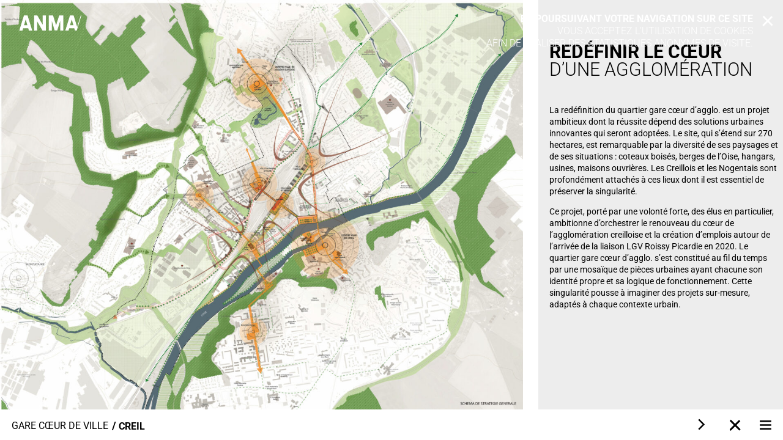

--- FILE ---
content_type: text/html; charset=UTF-8
request_url: https://anma.fr/fr/projets/gare-coeur-de-ville/
body_size: 40220
content:
<!DOCTYPE html>
<html lang="fr-FR">
<head>
	<meta charset="UTF-8" />
<meta http-equiv="X-UA-Compatible" content="IE=edge">
	<link rel="pingback" href="" />

	<script type="text/javascript">
		document.documentElement.className = 'js';
	</script>
	
	<link rel="preconnect" href="https://fonts.gstatic.com" crossorigin /><style id="et-builder-googlefonts-cached-inline">/* Original: https://fonts.googleapis.com/css?family=Roboto:100,100italic,300,300italic,regular,italic,500,500italic,700,700italic,900,900italic&#038;subset=cyrillic,cyrillic-ext,greek,greek-ext,latin,latin-ext,vietnamese&#038;display=swap *//* User Agent: Mozilla/5.0 (Unknown; Linux x86_64) AppleWebKit/538.1 (KHTML, like Gecko) Safari/538.1 Daum/4.1 */@font-face {font-family: 'Roboto';font-style: italic;font-weight: 100;font-stretch: normal;font-display: swap;src: url(https://fonts.gstatic.com/s/roboto/v50/KFOKCnqEu92Fr1Mu53ZEC9_Vu3r1gIhOszmOClHrs6ljXfMMLoHRiA8.ttf) format('truetype');}@font-face {font-family: 'Roboto';font-style: italic;font-weight: 300;font-stretch: normal;font-display: swap;src: url(https://fonts.gstatic.com/s/roboto/v50/KFOKCnqEu92Fr1Mu53ZEC9_Vu3r1gIhOszmOClHrs6ljXfMMLt_QiA8.ttf) format('truetype');}@font-face {font-family: 'Roboto';font-style: italic;font-weight: 400;font-stretch: normal;font-display: swap;src: url(https://fonts.gstatic.com/s/roboto/v50/KFOKCnqEu92Fr1Mu53ZEC9_Vu3r1gIhOszmOClHrs6ljXfMMLoHQiA8.ttf) format('truetype');}@font-face {font-family: 'Roboto';font-style: italic;font-weight: 500;font-stretch: normal;font-display: swap;src: url(https://fonts.gstatic.com/s/roboto/v50/KFOKCnqEu92Fr1Mu53ZEC9_Vu3r1gIhOszmOClHrs6ljXfMMLrPQiA8.ttf) format('truetype');}@font-face {font-family: 'Roboto';font-style: italic;font-weight: 700;font-stretch: normal;font-display: swap;src: url(https://fonts.gstatic.com/s/roboto/v50/KFOKCnqEu92Fr1Mu53ZEC9_Vu3r1gIhOszmOClHrs6ljXfMMLmbXiA8.ttf) format('truetype');}@font-face {font-family: 'Roboto';font-style: italic;font-weight: 900;font-stretch: normal;font-display: swap;src: url(https://fonts.gstatic.com/s/roboto/v50/KFOKCnqEu92Fr1Mu53ZEC9_Vu3r1gIhOszmOClHrs6ljXfMMLijXiA8.ttf) format('truetype');}@font-face {font-family: 'Roboto';font-style: normal;font-weight: 100;font-stretch: normal;font-display: swap;src: url(https://fonts.gstatic.com/s/roboto/v50/KFOMCnqEu92Fr1ME7kSn66aGLdTylUAMQXC89YmC2DPNWubEbGmT.ttf) format('truetype');}@font-face {font-family: 'Roboto';font-style: normal;font-weight: 300;font-stretch: normal;font-display: swap;src: url(https://fonts.gstatic.com/s/roboto/v50/KFOMCnqEu92Fr1ME7kSn66aGLdTylUAMQXC89YmC2DPNWuaabWmT.ttf) format('truetype');}@font-face {font-family: 'Roboto';font-style: normal;font-weight: 400;font-stretch: normal;font-display: swap;src: url(https://fonts.gstatic.com/s/roboto/v50/KFOMCnqEu92Fr1ME7kSn66aGLdTylUAMQXC89YmC2DPNWubEbWmT.ttf) format('truetype');}@font-face {font-family: 'Roboto';font-style: normal;font-weight: 500;font-stretch: normal;font-display: swap;src: url(https://fonts.gstatic.com/s/roboto/v50/KFOMCnqEu92Fr1ME7kSn66aGLdTylUAMQXC89YmC2DPNWub2bWmT.ttf) format('truetype');}@font-face {font-family: 'Roboto';font-style: normal;font-weight: 700;font-stretch: normal;font-display: swap;src: url(https://fonts.gstatic.com/s/roboto/v50/KFOMCnqEu92Fr1ME7kSn66aGLdTylUAMQXC89YmC2DPNWuYjammT.ttf) format('truetype');}@font-face {font-family: 'Roboto';font-style: normal;font-weight: 900;font-stretch: normal;font-display: swap;src: url(https://fonts.gstatic.com/s/roboto/v50/KFOMCnqEu92Fr1ME7kSn66aGLdTylUAMQXC89YmC2DPNWuZtammT.ttf) format('truetype');}/* User Agent: Mozilla/5.0 (Windows NT 6.1; WOW64; rv:27.0) Gecko/20100101 Firefox/27.0 */@font-face {font-family: 'Roboto';font-style: italic;font-weight: 100;font-stretch: normal;font-display: swap;src: url(https://fonts.gstatic.com/l/font?kit=KFOKCnqEu92Fr1Mu53ZEC9_Vu3r1gIhOszmOClHrs6ljXfMMLoHRiAw&skey=c608c610063635f9&v=v50) format('woff');}@font-face {font-family: 'Roboto';font-style: italic;font-weight: 300;font-stretch: normal;font-display: swap;src: url(https://fonts.gstatic.com/l/font?kit=KFOKCnqEu92Fr1Mu53ZEC9_Vu3r1gIhOszmOClHrs6ljXfMMLt_QiAw&skey=c608c610063635f9&v=v50) format('woff');}@font-face {font-family: 'Roboto';font-style: italic;font-weight: 400;font-stretch: normal;font-display: swap;src: url(https://fonts.gstatic.com/l/font?kit=KFOKCnqEu92Fr1Mu53ZEC9_Vu3r1gIhOszmOClHrs6ljXfMMLoHQiAw&skey=c608c610063635f9&v=v50) format('woff');}@font-face {font-family: 'Roboto';font-style: italic;font-weight: 500;font-stretch: normal;font-display: swap;src: url(https://fonts.gstatic.com/l/font?kit=KFOKCnqEu92Fr1Mu53ZEC9_Vu3r1gIhOszmOClHrs6ljXfMMLrPQiAw&skey=c608c610063635f9&v=v50) format('woff');}@font-face {font-family: 'Roboto';font-style: italic;font-weight: 700;font-stretch: normal;font-display: swap;src: url(https://fonts.gstatic.com/l/font?kit=KFOKCnqEu92Fr1Mu53ZEC9_Vu3r1gIhOszmOClHrs6ljXfMMLmbXiAw&skey=c608c610063635f9&v=v50) format('woff');}@font-face {font-family: 'Roboto';font-style: italic;font-weight: 900;font-stretch: normal;font-display: swap;src: url(https://fonts.gstatic.com/l/font?kit=KFOKCnqEu92Fr1Mu53ZEC9_Vu3r1gIhOszmOClHrs6ljXfMMLijXiAw&skey=c608c610063635f9&v=v50) format('woff');}@font-face {font-family: 'Roboto';font-style: normal;font-weight: 100;font-stretch: normal;font-display: swap;src: url(https://fonts.gstatic.com/l/font?kit=KFOMCnqEu92Fr1ME7kSn66aGLdTylUAMQXC89YmC2DPNWubEbGmQ&skey=a0a0114a1dcab3ac&v=v50) format('woff');}@font-face {font-family: 'Roboto';font-style: normal;font-weight: 300;font-stretch: normal;font-display: swap;src: url(https://fonts.gstatic.com/l/font?kit=KFOMCnqEu92Fr1ME7kSn66aGLdTylUAMQXC89YmC2DPNWuaabWmQ&skey=a0a0114a1dcab3ac&v=v50) format('woff');}@font-face {font-family: 'Roboto';font-style: normal;font-weight: 400;font-stretch: normal;font-display: swap;src: url(https://fonts.gstatic.com/l/font?kit=KFOMCnqEu92Fr1ME7kSn66aGLdTylUAMQXC89YmC2DPNWubEbWmQ&skey=a0a0114a1dcab3ac&v=v50) format('woff');}@font-face {font-family: 'Roboto';font-style: normal;font-weight: 500;font-stretch: normal;font-display: swap;src: url(https://fonts.gstatic.com/l/font?kit=KFOMCnqEu92Fr1ME7kSn66aGLdTylUAMQXC89YmC2DPNWub2bWmQ&skey=a0a0114a1dcab3ac&v=v50) format('woff');}@font-face {font-family: 'Roboto';font-style: normal;font-weight: 700;font-stretch: normal;font-display: swap;src: url(https://fonts.gstatic.com/l/font?kit=KFOMCnqEu92Fr1ME7kSn66aGLdTylUAMQXC89YmC2DPNWuYjammQ&skey=a0a0114a1dcab3ac&v=v50) format('woff');}@font-face {font-family: 'Roboto';font-style: normal;font-weight: 900;font-stretch: normal;font-display: swap;src: url(https://fonts.gstatic.com/l/font?kit=KFOMCnqEu92Fr1ME7kSn66aGLdTylUAMQXC89YmC2DPNWuZtammQ&skey=a0a0114a1dcab3ac&v=v50) format('woff');}/* User Agent: Mozilla/5.0 (Windows NT 6.3; rv:39.0) Gecko/20100101 Firefox/39.0 */@font-face {font-family: 'Roboto';font-style: italic;font-weight: 100;font-stretch: normal;font-display: swap;src: url(https://fonts.gstatic.com/s/roboto/v50/KFOKCnqEu92Fr1Mu53ZEC9_Vu3r1gIhOszmOClHrs6ljXfMMLoHRiAo.woff2) format('woff2');}@font-face {font-family: 'Roboto';font-style: italic;font-weight: 300;font-stretch: normal;font-display: swap;src: url(https://fonts.gstatic.com/s/roboto/v50/KFOKCnqEu92Fr1Mu53ZEC9_Vu3r1gIhOszmOClHrs6ljXfMMLt_QiAo.woff2) format('woff2');}@font-face {font-family: 'Roboto';font-style: italic;font-weight: 400;font-stretch: normal;font-display: swap;src: url(https://fonts.gstatic.com/s/roboto/v50/KFOKCnqEu92Fr1Mu53ZEC9_Vu3r1gIhOszmOClHrs6ljXfMMLoHQiAo.woff2) format('woff2');}@font-face {font-family: 'Roboto';font-style: italic;font-weight: 500;font-stretch: normal;font-display: swap;src: url(https://fonts.gstatic.com/s/roboto/v50/KFOKCnqEu92Fr1Mu53ZEC9_Vu3r1gIhOszmOClHrs6ljXfMMLrPQiAo.woff2) format('woff2');}@font-face {font-family: 'Roboto';font-style: italic;font-weight: 700;font-stretch: normal;font-display: swap;src: url(https://fonts.gstatic.com/s/roboto/v50/KFOKCnqEu92Fr1Mu53ZEC9_Vu3r1gIhOszmOClHrs6ljXfMMLmbXiAo.woff2) format('woff2');}@font-face {font-family: 'Roboto';font-style: italic;font-weight: 900;font-stretch: normal;font-display: swap;src: url(https://fonts.gstatic.com/s/roboto/v50/KFOKCnqEu92Fr1Mu53ZEC9_Vu3r1gIhOszmOClHrs6ljXfMMLijXiAo.woff2) format('woff2');}@font-face {font-family: 'Roboto';font-style: normal;font-weight: 100;font-stretch: normal;font-display: swap;src: url(https://fonts.gstatic.com/s/roboto/v50/KFOMCnqEu92Fr1ME7kSn66aGLdTylUAMQXC89YmC2DPNWubEbGmW.woff2) format('woff2');}@font-face {font-family: 'Roboto';font-style: normal;font-weight: 300;font-stretch: normal;font-display: swap;src: url(https://fonts.gstatic.com/s/roboto/v50/KFOMCnqEu92Fr1ME7kSn66aGLdTylUAMQXC89YmC2DPNWuaabWmW.woff2) format('woff2');}@font-face {font-family: 'Roboto';font-style: normal;font-weight: 400;font-stretch: normal;font-display: swap;src: url(https://fonts.gstatic.com/s/roboto/v50/KFOMCnqEu92Fr1ME7kSn66aGLdTylUAMQXC89YmC2DPNWubEbWmW.woff2) format('woff2');}@font-face {font-family: 'Roboto';font-style: normal;font-weight: 500;font-stretch: normal;font-display: swap;src: url(https://fonts.gstatic.com/s/roboto/v50/KFOMCnqEu92Fr1ME7kSn66aGLdTylUAMQXC89YmC2DPNWub2bWmW.woff2) format('woff2');}@font-face {font-family: 'Roboto';font-style: normal;font-weight: 700;font-stretch: normal;font-display: swap;src: url(https://fonts.gstatic.com/s/roboto/v50/KFOMCnqEu92Fr1ME7kSn66aGLdTylUAMQXC89YmC2DPNWuYjammW.woff2) format('woff2');}@font-face {font-family: 'Roboto';font-style: normal;font-weight: 900;font-stretch: normal;font-display: swap;src: url(https://fonts.gstatic.com/s/roboto/v50/KFOMCnqEu92Fr1ME7kSn66aGLdTylUAMQXC89YmC2DPNWuZtammW.woff2) format('woff2');}</style><meta name='robots' content='index, follow, max-image-preview:large, max-snippet:-1, max-video-preview:-1' />

	<!-- This site is optimized with the Yoast SEO plugin v26.7 - https://yoast.com/wordpress/plugins/seo/ -->
	<title>ANMA | Gare Cœur de Ville</title>
	<link rel="canonical" href="https://anma.fr/fr/projets/gare-coeur-de-ville/" />
	<meta property="og:locale" content="fr_FR" />
	<meta property="og:type" content="article" />
	<meta property="og:title" content="ANMA | Gare Cœur de Ville" />
	<meta property="og:url" content="https://anma.fr/fr/projets/gare-coeur-de-ville/" />
	<meta property="og:site_name" content="ANMA" />
	<meta property="article:publisher" content="https://www.facebook.com/ANMA.architectes.urbanistes/" />
	<meta property="article:modified_time" content="2024-04-17T13:38:32+00:00" />
	<meta property="og:image" content="https://anma.fr/wp-content/uploads/2020/07/CCA_CARTE.jpg" />
	<meta property="og:image:width" content="608" />
	<meta property="og:image:height" content="1080" />
	<meta property="og:image:type" content="image/jpeg" />
	<meta name="twitter:card" content="summary_large_image" />
	<meta name="twitter:label1" content="Durée de lecture estimée" />
	<meta name="twitter:data1" content="10 minutes" />
	<script type="application/ld+json" class="yoast-schema-graph">{"@context":"https://schema.org","@graph":[{"@type":"WebPage","@id":"https://anma.fr/fr/projets/gare-coeur-de-ville/","url":"https://anma.fr/fr/projets/gare-coeur-de-ville/","name":"ANMA | Gare Cœur de Ville","isPartOf":{"@id":"https://anma.fr/fr/#website"},"primaryImageOfPage":{"@id":"https://anma.fr/fr/projets/gare-coeur-de-ville/#primaryimage"},"image":{"@id":"https://anma.fr/fr/projets/gare-coeur-de-ville/#primaryimage"},"thumbnailUrl":"https://anma.fr/wp-content/uploads/2020/07/CCA_CARTE.jpg","datePublished":"2020-07-27T06:27:32+00:00","dateModified":"2024-04-17T13:38:32+00:00","breadcrumb":{"@id":"https://anma.fr/fr/projets/gare-coeur-de-ville/#breadcrumb"},"inLanguage":"fr-FR","potentialAction":[{"@type":"ReadAction","target":["https://anma.fr/fr/projets/gare-coeur-de-ville/"]}]},{"@type":"ImageObject","inLanguage":"fr-FR","@id":"https://anma.fr/fr/projets/gare-coeur-de-ville/#primaryimage","url":"https://anma.fr/wp-content/uploads/2020/07/CCA_CARTE.jpg","contentUrl":"https://anma.fr/wp-content/uploads/2020/07/CCA_CARTE.jpg","width":608,"height":1080,"caption":"ANMA Creil Gare Cœur de Ville"},{"@type":"BreadcrumbList","@id":"https://anma.fr/fr/projets/gare-coeur-de-ville/#breadcrumb","itemListElement":[{"@type":"ListItem","position":1,"name":"Home","item":"https://anma.fr/fr/"},{"@type":"ListItem","position":2,"name":"Gare Cœur de Ville"}]},{"@type":"WebSite","@id":"https://anma.fr/fr/#website","url":"https://anma.fr/fr/","name":"ANMA","description":"Architecture, urbanisme et paysage","publisher":{"@id":"https://anma.fr/fr/#organization"},"alternateName":"ANMA","potentialAction":[{"@type":"SearchAction","target":{"@type":"EntryPoint","urlTemplate":"https://anma.fr/fr/?s={search_term_string}"},"query-input":{"@type":"PropertyValueSpecification","valueRequired":true,"valueName":"search_term_string"}}],"inLanguage":"fr-FR"},{"@type":"Organization","@id":"https://anma.fr/fr/#organization","name":"ANMA","alternateName":"ANMA Architectes Urbanistes Paysagistes","url":"https://anma.fr/fr/","logo":{"@type":"ImageObject","inLanguage":"fr-FR","@id":"https://anma.fr/fr/#/schema/logo/image/","url":"https://anma.fr/wp-content/uploads/2020/05/logo2.svg","contentUrl":"https://anma.fr/wp-content/uploads/2020/05/logo2.svg","width":1,"height":1,"caption":"ANMA"},"image":{"@id":"https://anma.fr/fr/#/schema/logo/image/"},"sameAs":["https://www.facebook.com/ANMA.architectes.urbanistes/","https://www.instagram.com/anma.officiel/","https://www.linkedin.com/company/anma-agence-nicolas-michelin-et-associ-s"]}]}</script>
	<!-- / Yoast SEO plugin. -->


<link rel="alternate" type="application/rss+xml" title="ANMA &raquo; Flux" href="https://anma.fr/fr/feed/" />
<link rel="alternate" type="application/rss+xml" title="ANMA &raquo; Flux des commentaires" href="https://anma.fr/fr/comments/feed/" />
<link rel="alternate" type="application/rss+xml" title="ANMA &raquo; Gare Cœur de Ville Flux des commentaires" href="https://anma.fr/fr/projets/gare-coeur-de-ville/feed/" />
<meta content="ANMA v.1.0" name="generator"/><style id='wp-block-library-theme-inline-css' type='text/css'>
.wp-block-audio :where(figcaption){color:#555;font-size:13px;text-align:center}.is-dark-theme .wp-block-audio :where(figcaption){color:#ffffffa6}.wp-block-audio{margin:0 0 1em}.wp-block-code{border:1px solid #ccc;border-radius:4px;font-family:Menlo,Consolas,monaco,monospace;padding:.8em 1em}.wp-block-embed :where(figcaption){color:#555;font-size:13px;text-align:center}.is-dark-theme .wp-block-embed :where(figcaption){color:#ffffffa6}.wp-block-embed{margin:0 0 1em}.blocks-gallery-caption{color:#555;font-size:13px;text-align:center}.is-dark-theme .blocks-gallery-caption{color:#ffffffa6}:root :where(.wp-block-image figcaption){color:#555;font-size:13px;text-align:center}.is-dark-theme :root :where(.wp-block-image figcaption){color:#ffffffa6}.wp-block-image{margin:0 0 1em}.wp-block-pullquote{border-bottom:4px solid;border-top:4px solid;color:currentColor;margin-bottom:1.75em}.wp-block-pullquote cite,.wp-block-pullquote footer,.wp-block-pullquote__citation{color:currentColor;font-size:.8125em;font-style:normal;text-transform:uppercase}.wp-block-quote{border-left:.25em solid;margin:0 0 1.75em;padding-left:1em}.wp-block-quote cite,.wp-block-quote footer{color:currentColor;font-size:.8125em;font-style:normal;position:relative}.wp-block-quote:where(.has-text-align-right){border-left:none;border-right:.25em solid;padding-left:0;padding-right:1em}.wp-block-quote:where(.has-text-align-center){border:none;padding-left:0}.wp-block-quote.is-large,.wp-block-quote.is-style-large,.wp-block-quote:where(.is-style-plain){border:none}.wp-block-search .wp-block-search__label{font-weight:700}.wp-block-search__button{border:1px solid #ccc;padding:.375em .625em}:where(.wp-block-group.has-background){padding:1.25em 2.375em}.wp-block-separator.has-css-opacity{opacity:.4}.wp-block-separator{border:none;border-bottom:2px solid;margin-left:auto;margin-right:auto}.wp-block-separator.has-alpha-channel-opacity{opacity:1}.wp-block-separator:not(.is-style-wide):not(.is-style-dots){width:100px}.wp-block-separator.has-background:not(.is-style-dots){border-bottom:none;height:1px}.wp-block-separator.has-background:not(.is-style-wide):not(.is-style-dots){height:2px}.wp-block-table{margin:0 0 1em}.wp-block-table td,.wp-block-table th{word-break:normal}.wp-block-table :where(figcaption){color:#555;font-size:13px;text-align:center}.is-dark-theme .wp-block-table :where(figcaption){color:#ffffffa6}.wp-block-video :where(figcaption){color:#555;font-size:13px;text-align:center}.is-dark-theme .wp-block-video :where(figcaption){color:#ffffffa6}.wp-block-video{margin:0 0 1em}:root :where(.wp-block-template-part.has-background){margin-bottom:0;margin-top:0;padding:1.25em 2.375em}
</style>
<style id='global-styles-inline-css' type='text/css'>
:root{--wp--preset--aspect-ratio--square: 1;--wp--preset--aspect-ratio--4-3: 4/3;--wp--preset--aspect-ratio--3-4: 3/4;--wp--preset--aspect-ratio--3-2: 3/2;--wp--preset--aspect-ratio--2-3: 2/3;--wp--preset--aspect-ratio--16-9: 16/9;--wp--preset--aspect-ratio--9-16: 9/16;--wp--preset--color--black: #000000;--wp--preset--color--cyan-bluish-gray: #abb8c3;--wp--preset--color--white: #ffffff;--wp--preset--color--pale-pink: #f78da7;--wp--preset--color--vivid-red: #cf2e2e;--wp--preset--color--luminous-vivid-orange: #ff6900;--wp--preset--color--luminous-vivid-amber: #fcb900;--wp--preset--color--light-green-cyan: #7bdcb5;--wp--preset--color--vivid-green-cyan: #00d084;--wp--preset--color--pale-cyan-blue: #8ed1fc;--wp--preset--color--vivid-cyan-blue: #0693e3;--wp--preset--color--vivid-purple: #9b51e0;--wp--preset--gradient--vivid-cyan-blue-to-vivid-purple: linear-gradient(135deg,rgba(6,147,227,1) 0%,rgb(155,81,224) 100%);--wp--preset--gradient--light-green-cyan-to-vivid-green-cyan: linear-gradient(135deg,rgb(122,220,180) 0%,rgb(0,208,130) 100%);--wp--preset--gradient--luminous-vivid-amber-to-luminous-vivid-orange: linear-gradient(135deg,rgba(252,185,0,1) 0%,rgba(255,105,0,1) 100%);--wp--preset--gradient--luminous-vivid-orange-to-vivid-red: linear-gradient(135deg,rgba(255,105,0,1) 0%,rgb(207,46,46) 100%);--wp--preset--gradient--very-light-gray-to-cyan-bluish-gray: linear-gradient(135deg,rgb(238,238,238) 0%,rgb(169,184,195) 100%);--wp--preset--gradient--cool-to-warm-spectrum: linear-gradient(135deg,rgb(74,234,220) 0%,rgb(151,120,209) 20%,rgb(207,42,186) 40%,rgb(238,44,130) 60%,rgb(251,105,98) 80%,rgb(254,248,76) 100%);--wp--preset--gradient--blush-light-purple: linear-gradient(135deg,rgb(255,206,236) 0%,rgb(152,150,240) 100%);--wp--preset--gradient--blush-bordeaux: linear-gradient(135deg,rgb(254,205,165) 0%,rgb(254,45,45) 50%,rgb(107,0,62) 100%);--wp--preset--gradient--luminous-dusk: linear-gradient(135deg,rgb(255,203,112) 0%,rgb(199,81,192) 50%,rgb(65,88,208) 100%);--wp--preset--gradient--pale-ocean: linear-gradient(135deg,rgb(255,245,203) 0%,rgb(182,227,212) 50%,rgb(51,167,181) 100%);--wp--preset--gradient--electric-grass: linear-gradient(135deg,rgb(202,248,128) 0%,rgb(113,206,126) 100%);--wp--preset--gradient--midnight: linear-gradient(135deg,rgb(2,3,129) 0%,rgb(40,116,252) 100%);--wp--preset--font-size--small: 13px;--wp--preset--font-size--medium: 20px;--wp--preset--font-size--large: 36px;--wp--preset--font-size--x-large: 42px;--wp--preset--spacing--20: 0.44rem;--wp--preset--spacing--30: 0.67rem;--wp--preset--spacing--40: 1rem;--wp--preset--spacing--50: 1.5rem;--wp--preset--spacing--60: 2.25rem;--wp--preset--spacing--70: 3.38rem;--wp--preset--spacing--80: 5.06rem;--wp--preset--shadow--natural: 6px 6px 9px rgba(0, 0, 0, 0.2);--wp--preset--shadow--deep: 12px 12px 50px rgba(0, 0, 0, 0.4);--wp--preset--shadow--sharp: 6px 6px 0px rgba(0, 0, 0, 0.2);--wp--preset--shadow--outlined: 6px 6px 0px -3px rgba(255, 255, 255, 1), 6px 6px rgba(0, 0, 0, 1);--wp--preset--shadow--crisp: 6px 6px 0px rgba(0, 0, 0, 1);}:root { --wp--style--global--content-size: 823px;--wp--style--global--wide-size: 1080px; }:where(body) { margin: 0; }.wp-site-blocks > .alignleft { float: left; margin-right: 2em; }.wp-site-blocks > .alignright { float: right; margin-left: 2em; }.wp-site-blocks > .aligncenter { justify-content: center; margin-left: auto; margin-right: auto; }:where(.is-layout-flex){gap: 0.5em;}:where(.is-layout-grid){gap: 0.5em;}.is-layout-flow > .alignleft{float: left;margin-inline-start: 0;margin-inline-end: 2em;}.is-layout-flow > .alignright{float: right;margin-inline-start: 2em;margin-inline-end: 0;}.is-layout-flow > .aligncenter{margin-left: auto !important;margin-right: auto !important;}.is-layout-constrained > .alignleft{float: left;margin-inline-start: 0;margin-inline-end: 2em;}.is-layout-constrained > .alignright{float: right;margin-inline-start: 2em;margin-inline-end: 0;}.is-layout-constrained > .aligncenter{margin-left: auto !important;margin-right: auto !important;}.is-layout-constrained > :where(:not(.alignleft):not(.alignright):not(.alignfull)){max-width: var(--wp--style--global--content-size);margin-left: auto !important;margin-right: auto !important;}.is-layout-constrained > .alignwide{max-width: var(--wp--style--global--wide-size);}body .is-layout-flex{display: flex;}.is-layout-flex{flex-wrap: wrap;align-items: center;}.is-layout-flex > :is(*, div){margin: 0;}body .is-layout-grid{display: grid;}.is-layout-grid > :is(*, div){margin: 0;}body{padding-top: 0px;padding-right: 0px;padding-bottom: 0px;padding-left: 0px;}:root :where(.wp-element-button, .wp-block-button__link){background-color: #32373c;border-width: 0;color: #fff;font-family: inherit;font-size: inherit;line-height: inherit;padding: calc(0.667em + 2px) calc(1.333em + 2px);text-decoration: none;}.has-black-color{color: var(--wp--preset--color--black) !important;}.has-cyan-bluish-gray-color{color: var(--wp--preset--color--cyan-bluish-gray) !important;}.has-white-color{color: var(--wp--preset--color--white) !important;}.has-pale-pink-color{color: var(--wp--preset--color--pale-pink) !important;}.has-vivid-red-color{color: var(--wp--preset--color--vivid-red) !important;}.has-luminous-vivid-orange-color{color: var(--wp--preset--color--luminous-vivid-orange) !important;}.has-luminous-vivid-amber-color{color: var(--wp--preset--color--luminous-vivid-amber) !important;}.has-light-green-cyan-color{color: var(--wp--preset--color--light-green-cyan) !important;}.has-vivid-green-cyan-color{color: var(--wp--preset--color--vivid-green-cyan) !important;}.has-pale-cyan-blue-color{color: var(--wp--preset--color--pale-cyan-blue) !important;}.has-vivid-cyan-blue-color{color: var(--wp--preset--color--vivid-cyan-blue) !important;}.has-vivid-purple-color{color: var(--wp--preset--color--vivid-purple) !important;}.has-black-background-color{background-color: var(--wp--preset--color--black) !important;}.has-cyan-bluish-gray-background-color{background-color: var(--wp--preset--color--cyan-bluish-gray) !important;}.has-white-background-color{background-color: var(--wp--preset--color--white) !important;}.has-pale-pink-background-color{background-color: var(--wp--preset--color--pale-pink) !important;}.has-vivid-red-background-color{background-color: var(--wp--preset--color--vivid-red) !important;}.has-luminous-vivid-orange-background-color{background-color: var(--wp--preset--color--luminous-vivid-orange) !important;}.has-luminous-vivid-amber-background-color{background-color: var(--wp--preset--color--luminous-vivid-amber) !important;}.has-light-green-cyan-background-color{background-color: var(--wp--preset--color--light-green-cyan) !important;}.has-vivid-green-cyan-background-color{background-color: var(--wp--preset--color--vivid-green-cyan) !important;}.has-pale-cyan-blue-background-color{background-color: var(--wp--preset--color--pale-cyan-blue) !important;}.has-vivid-cyan-blue-background-color{background-color: var(--wp--preset--color--vivid-cyan-blue) !important;}.has-vivid-purple-background-color{background-color: var(--wp--preset--color--vivid-purple) !important;}.has-black-border-color{border-color: var(--wp--preset--color--black) !important;}.has-cyan-bluish-gray-border-color{border-color: var(--wp--preset--color--cyan-bluish-gray) !important;}.has-white-border-color{border-color: var(--wp--preset--color--white) !important;}.has-pale-pink-border-color{border-color: var(--wp--preset--color--pale-pink) !important;}.has-vivid-red-border-color{border-color: var(--wp--preset--color--vivid-red) !important;}.has-luminous-vivid-orange-border-color{border-color: var(--wp--preset--color--luminous-vivid-orange) !important;}.has-luminous-vivid-amber-border-color{border-color: var(--wp--preset--color--luminous-vivid-amber) !important;}.has-light-green-cyan-border-color{border-color: var(--wp--preset--color--light-green-cyan) !important;}.has-vivid-green-cyan-border-color{border-color: var(--wp--preset--color--vivid-green-cyan) !important;}.has-pale-cyan-blue-border-color{border-color: var(--wp--preset--color--pale-cyan-blue) !important;}.has-vivid-cyan-blue-border-color{border-color: var(--wp--preset--color--vivid-cyan-blue) !important;}.has-vivid-purple-border-color{border-color: var(--wp--preset--color--vivid-purple) !important;}.has-vivid-cyan-blue-to-vivid-purple-gradient-background{background: var(--wp--preset--gradient--vivid-cyan-blue-to-vivid-purple) !important;}.has-light-green-cyan-to-vivid-green-cyan-gradient-background{background: var(--wp--preset--gradient--light-green-cyan-to-vivid-green-cyan) !important;}.has-luminous-vivid-amber-to-luminous-vivid-orange-gradient-background{background: var(--wp--preset--gradient--luminous-vivid-amber-to-luminous-vivid-orange) !important;}.has-luminous-vivid-orange-to-vivid-red-gradient-background{background: var(--wp--preset--gradient--luminous-vivid-orange-to-vivid-red) !important;}.has-very-light-gray-to-cyan-bluish-gray-gradient-background{background: var(--wp--preset--gradient--very-light-gray-to-cyan-bluish-gray) !important;}.has-cool-to-warm-spectrum-gradient-background{background: var(--wp--preset--gradient--cool-to-warm-spectrum) !important;}.has-blush-light-purple-gradient-background{background: var(--wp--preset--gradient--blush-light-purple) !important;}.has-blush-bordeaux-gradient-background{background: var(--wp--preset--gradient--blush-bordeaux) !important;}.has-luminous-dusk-gradient-background{background: var(--wp--preset--gradient--luminous-dusk) !important;}.has-pale-ocean-gradient-background{background: var(--wp--preset--gradient--pale-ocean) !important;}.has-electric-grass-gradient-background{background: var(--wp--preset--gradient--electric-grass) !important;}.has-midnight-gradient-background{background: var(--wp--preset--gradient--midnight) !important;}.has-small-font-size{font-size: var(--wp--preset--font-size--small) !important;}.has-medium-font-size{font-size: var(--wp--preset--font-size--medium) !important;}.has-large-font-size{font-size: var(--wp--preset--font-size--large) !important;}.has-x-large-font-size{font-size: var(--wp--preset--font-size--x-large) !important;}
:where(.wp-block-post-template.is-layout-flex){gap: 1.25em;}:where(.wp-block-post-template.is-layout-grid){gap: 1.25em;}
:where(.wp-block-columns.is-layout-flex){gap: 2em;}:where(.wp-block-columns.is-layout-grid){gap: 2em;}
:root :where(.wp-block-pullquote){font-size: 1.5em;line-height: 1.6;}
</style>
<link rel='stylesheet' id='wpml-menu-item-0-css' href='https://anma.fr/wp-content/plugins/sitepress-multilingual-cms/templates/language-switchers/menu-item/style.min.css?ver=1' type='text/css' media='all' />
<style id='wpml-menu-item-0-inline-css' type='text/css'>
.wpml-ls-display { font-size: 18px; } .wpml-ls-display:hover { font-weight: bolder; font-size: 18px; }
</style>
<style id='divi-style-parent-inline-inline-css' type='text/css'>
/*!
Theme Name: Divi
Theme URI: http://www.elegantthemes.com/gallery/divi/
Version: 4.27.4
Description: Smart. Flexible. Beautiful. Divi is the most powerful theme in our collection.
Author: Elegant Themes
Author URI: http://www.elegantthemes.com
License: GNU General Public License v2
License URI: http://www.gnu.org/licenses/gpl-2.0.html
*/

a,abbr,acronym,address,applet,b,big,blockquote,body,center,cite,code,dd,del,dfn,div,dl,dt,em,fieldset,font,form,h1,h2,h3,h4,h5,h6,html,i,iframe,img,ins,kbd,label,legend,li,object,ol,p,pre,q,s,samp,small,span,strike,strong,sub,sup,tt,u,ul,var{margin:0;padding:0;border:0;outline:0;font-size:100%;-ms-text-size-adjust:100%;-webkit-text-size-adjust:100%;vertical-align:baseline;background:transparent}body{line-height:1}ol,ul{list-style:none}blockquote,q{quotes:none}blockquote:after,blockquote:before,q:after,q:before{content:"";content:none}blockquote{margin:20px 0 30px;border-left:5px solid;padding-left:20px}:focus{outline:0}del{text-decoration:line-through}pre{overflow:auto;padding:10px}figure{margin:0}table{border-collapse:collapse;border-spacing:0}article,aside,footer,header,hgroup,nav,section{display:block}body{font-family:Open Sans,Arial,sans-serif;font-size:14px;color:#666;background-color:#fff;line-height:1.7em;font-weight:500;-webkit-font-smoothing:antialiased;-moz-osx-font-smoothing:grayscale}body.page-template-page-template-blank-php #page-container{padding-top:0!important}body.et_cover_background{background-size:cover!important;background-position:top!important;background-repeat:no-repeat!important;background-attachment:fixed}a{color:#2ea3f2}a,a:hover{text-decoration:none}p{padding-bottom:1em}p:not(.has-background):last-of-type{padding-bottom:0}p.et_normal_padding{padding-bottom:1em}strong{font-weight:700}cite,em,i{font-style:italic}code,pre{font-family:Courier New,monospace;margin-bottom:10px}ins{text-decoration:none}sub,sup{height:0;line-height:1;position:relative;vertical-align:baseline}sup{bottom:.8em}sub{top:.3em}dl{margin:0 0 1.5em}dl dt{font-weight:700}dd{margin-left:1.5em}blockquote p{padding-bottom:0}embed,iframe,object,video{max-width:100%}h1,h2,h3,h4,h5,h6{color:#333;padding-bottom:10px;line-height:1em;font-weight:500}h1 a,h2 a,h3 a,h4 a,h5 a,h6 a{color:inherit}h1{font-size:30px}h2{font-size:26px}h3{font-size:22px}h4{font-size:18px}h5{font-size:16px}h6{font-size:14px}input{-webkit-appearance:none}input[type=checkbox]{-webkit-appearance:checkbox}input[type=radio]{-webkit-appearance:radio}input.text,input.title,input[type=email],input[type=password],input[type=tel],input[type=text],select,textarea{background-color:#fff;border:1px solid #bbb;padding:2px;color:#4e4e4e}input.text:focus,input.title:focus,input[type=text]:focus,select:focus,textarea:focus{border-color:#2d3940;color:#3e3e3e}input.text,input.title,input[type=text],select,textarea{margin:0}textarea{padding:4px}button,input,select,textarea{font-family:inherit}img{max-width:100%;height:auto}.clear{clear:both}br.clear{margin:0;padding:0}.pagination{clear:both}#et_search_icon:hover,.et-social-icon a:hover,.et_password_protected_form .et_submit_button,.form-submit .et_pb_buttontton.alt.disabled,.nav-single a,.posted_in a{color:#2ea3f2}.et-search-form,blockquote{border-color:#2ea3f2}#main-content{background-color:#fff}.container{width:80%;max-width:1080px;margin:auto;position:relative}body:not(.et-tb) #main-content .container,body:not(.et-tb-has-header) #main-content .container{padding-top:58px}.et_full_width_page #main-content .container:before{display:none}.main_title{margin-bottom:20px}.et_password_protected_form .et_submit_button:hover,.form-submit .et_pb_button:hover{background:rgba(0,0,0,.05)}.et_button_icon_visible .et_pb_button{padding-right:2em;padding-left:.7em}.et_button_icon_visible .et_pb_button:after{opacity:1;margin-left:0}.et_button_left .et_pb_button:hover:after{left:.15em}.et_button_left .et_pb_button:after{margin-left:0;left:1em}.et_button_icon_visible.et_button_left .et_pb_button,.et_button_left .et_pb_button:hover,.et_button_left .et_pb_module .et_pb_button:hover{padding-left:2em;padding-right:.7em}.et_button_icon_visible.et_button_left .et_pb_button:after,.et_button_left .et_pb_button:hover:after{left:.15em}.et_password_protected_form .et_submit_button:hover,.form-submit .et_pb_button:hover{padding:.3em 1em}.et_button_no_icon .et_pb_button:after{display:none}.et_button_no_icon.et_button_icon_visible.et_button_left .et_pb_button,.et_button_no_icon.et_button_left .et_pb_button:hover,.et_button_no_icon .et_pb_button,.et_button_no_icon .et_pb_button:hover{padding:.3em 1em!important}.et_button_custom_icon .et_pb_button:after{line-height:1.7em}.et_button_custom_icon.et_button_icon_visible .et_pb_button:after,.et_button_custom_icon .et_pb_button:hover:after{margin-left:.3em}#left-area .post_format-post-format-gallery .wp-block-gallery:first-of-type{padding:0;margin-bottom:-16px}.entry-content table:not(.variations){border:1px solid #eee;margin:0 0 15px;text-align:left;width:100%}.entry-content thead th,.entry-content tr th{color:#555;font-weight:700;padding:9px 24px}.entry-content tr td{border-top:1px solid #eee;padding:6px 24px}#left-area ul,.entry-content ul,.et-l--body ul,.et-l--footer ul,.et-l--header ul{list-style-type:disc;padding:0 0 23px 1em;line-height:26px}#left-area ol,.entry-content ol,.et-l--body ol,.et-l--footer ol,.et-l--header ol{list-style-type:decimal;list-style-position:inside;padding:0 0 23px;line-height:26px}#left-area ul li ul,.entry-content ul li ol{padding:2px 0 2px 20px}#left-area ol li ul,.entry-content ol li ol,.et-l--body ol li ol,.et-l--footer ol li ol,.et-l--header ol li ol{padding:2px 0 2px 35px}#left-area ul.wp-block-gallery{display:-webkit-box;display:-ms-flexbox;display:flex;-ms-flex-wrap:wrap;flex-wrap:wrap;list-style-type:none;padding:0}#left-area ul.products{padding:0!important;line-height:1.7!important;list-style:none!important}.gallery-item a{display:block}.gallery-caption,.gallery-item a{width:90%}#wpadminbar{z-index:100001}#left-area .post-meta{font-size:14px;padding-bottom:15px}#left-area .post-meta a{text-decoration:none;color:#666}#left-area .et_featured_image{padding-bottom:7px}.single .post{padding-bottom:25px}body.single .et_audio_content{margin-bottom:-6px}.nav-single a{text-decoration:none;color:#2ea3f2;font-size:14px;font-weight:400}.nav-previous{float:left}.nav-next{float:right}.et_password_protected_form p input{background-color:#eee;border:none!important;width:100%!important;border-radius:0!important;font-size:14px;color:#999!important;padding:16px!important;-webkit-box-sizing:border-box;box-sizing:border-box}.et_password_protected_form label{display:none}.et_password_protected_form .et_submit_button{font-family:inherit;display:block;float:right;margin:8px auto 0;cursor:pointer}.post-password-required p.nocomments.container{max-width:100%}.post-password-required p.nocomments.container:before{display:none}.aligncenter,div.post .new-post .aligncenter{display:block;margin-left:auto;margin-right:auto}.wp-caption{border:1px solid #ddd;text-align:center;background-color:#f3f3f3;margin-bottom:10px;max-width:96%;padding:8px}.wp-caption.alignleft{margin:0 30px 20px 0}.wp-caption.alignright{margin:0 0 20px 30px}.wp-caption img{margin:0;padding:0;border:0}.wp-caption p.wp-caption-text{font-size:12px;padding:0 4px 5px;margin:0}.alignright{float:right}.alignleft{float:left}img.alignleft{display:inline;float:left;margin-right:15px}img.alignright{display:inline;float:right;margin-left:15px}.page.et_pb_pagebuilder_layout #main-content{background-color:transparent}body #main-content .et_builder_inner_content>h1,body #main-content .et_builder_inner_content>h2,body #main-content .et_builder_inner_content>h3,body #main-content .et_builder_inner_content>h4,body #main-content .et_builder_inner_content>h5,body #main-content .et_builder_inner_content>h6{line-height:1.4em}body #main-content .et_builder_inner_content>p{line-height:1.7em}.wp-block-pullquote{margin:20px 0 30px}.wp-block-pullquote.has-background blockquote{border-left:none}.wp-block-group.has-background{padding:1.5em 1.5em .5em}@media (min-width:981px){#left-area{width:79.125%;padding-bottom:23px}#main-content .container:before{content:"";position:absolute;top:0;height:100%;width:1px;background-color:#e2e2e2}.et_full_width_page #left-area,.et_no_sidebar #left-area{float:none;width:100%!important}.et_full_width_page #left-area{padding-bottom:0}.et_no_sidebar #main-content .container:before{display:none}}@media (max-width:980px){#page-container{padding-top:80px}.et-tb #page-container,.et-tb-has-header #page-container{padding-top:0!important}#left-area,#sidebar{width:100%!important}#main-content .container:before{display:none!important}.et_full_width_page .et_gallery_item:nth-child(4n+1){clear:none}}@media print{#page-container{padding-top:0!important}}#wp-admin-bar-et-use-visual-builder a:before{font-family:ETmodules!important;content:"\e625";font-size:30px!important;width:28px;margin-top:-3px;color:#974df3!important}#wp-admin-bar-et-use-visual-builder:hover a:before{color:#fff!important}#wp-admin-bar-et-use-visual-builder:hover a,#wp-admin-bar-et-use-visual-builder a:hover{transition:background-color .5s ease;-webkit-transition:background-color .5s ease;-moz-transition:background-color .5s ease;background-color:#7e3bd0!important;color:#fff!important}* html .clearfix,:first-child+html .clearfix{zoom:1}.iphone .et_pb_section_video_bg video::-webkit-media-controls-start-playback-button{display:none!important;-webkit-appearance:none}.et_mobile_device .et_pb_section_parallax .et_pb_parallax_css{background-attachment:scroll}.et-social-facebook a.icon:before{content:"\e093"}.et-social-twitter a.icon:before{content:"\e094"}.et-social-google-plus a.icon:before{content:"\e096"}.et-social-instagram a.icon:before{content:"\e09a"}.et-social-rss a.icon:before{content:"\e09e"}.ai1ec-single-event:after{content:" ";display:table;clear:both}.evcal_event_details .evcal_evdata_cell .eventon_details_shading_bot.eventon_details_shading_bot{z-index:3}.wp-block-divi-layout{margin-bottom:1em}*{-webkit-box-sizing:border-box;box-sizing:border-box}#et-info-email:before,#et-info-phone:before,#et_search_icon:before,.comment-reply-link:after,.et-cart-info span:before,.et-pb-arrow-next:before,.et-pb-arrow-prev:before,.et-social-icon a:before,.et_audio_container .mejs-playpause-button button:before,.et_audio_container .mejs-volume-button button:before,.et_overlay:before,.et_password_protected_form .et_submit_button:after,.et_pb_button:after,.et_pb_contact_reset:after,.et_pb_contact_submit:after,.et_pb_font_icon:before,.et_pb_newsletter_button:after,.et_pb_pricing_table_button:after,.et_pb_promo_button:after,.et_pb_testimonial:before,.et_pb_toggle_title:before,.form-submit .et_pb_button:after,.mobile_menu_bar:before,a.et_pb_more_button:after{font-family:ETmodules!important;speak:none;font-style:normal;font-weight:400;-webkit-font-feature-settings:normal;font-feature-settings:normal;font-variant:normal;text-transform:none;line-height:1;-webkit-font-smoothing:antialiased;-moz-osx-font-smoothing:grayscale;text-shadow:0 0;direction:ltr}.et-pb-icon,.et_pb_custom_button_icon.et_pb_button:after,.et_pb_login .et_pb_custom_button_icon.et_pb_button:after,.et_pb_woo_custom_button_icon .button.et_pb_custom_button_icon.et_pb_button:after,.et_pb_woo_custom_button_icon .button.et_pb_custom_button_icon.et_pb_button:hover:after{content:attr(data-icon)}.et-pb-icon{font-family:ETmodules;speak:none;font-weight:400;-webkit-font-feature-settings:normal;font-feature-settings:normal;font-variant:normal;text-transform:none;line-height:1;-webkit-font-smoothing:antialiased;font-size:96px;font-style:normal;display:inline-block;-webkit-box-sizing:border-box;box-sizing:border-box;direction:ltr}#et-ajax-saving{display:none;-webkit-transition:background .3s,-webkit-box-shadow .3s;transition:background .3s,-webkit-box-shadow .3s;transition:background .3s,box-shadow .3s;transition:background .3s,box-shadow .3s,-webkit-box-shadow .3s;-webkit-box-shadow:rgba(0,139,219,.247059) 0 0 60px;box-shadow:0 0 60px rgba(0,139,219,.247059);position:fixed;top:50%;left:50%;width:50px;height:50px;background:#fff;border-radius:50px;margin:-25px 0 0 -25px;z-index:999999;text-align:center}#et-ajax-saving img{margin:9px}.et-safe-mode-indicator,.et-safe-mode-indicator:focus,.et-safe-mode-indicator:hover{-webkit-box-shadow:0 5px 10px rgba(41,196,169,.15);box-shadow:0 5px 10px rgba(41,196,169,.15);background:#29c4a9;color:#fff;font-size:14px;font-weight:600;padding:12px;line-height:16px;border-radius:3px;position:fixed;bottom:30px;right:30px;z-index:999999;text-decoration:none;font-family:Open Sans,sans-serif;-webkit-font-smoothing:antialiased;-moz-osx-font-smoothing:grayscale}.et_pb_button{font-size:20px;font-weight:500;padding:.3em 1em;line-height:1.7em!important;background-color:transparent;background-size:cover;background-position:50%;background-repeat:no-repeat;border:2px solid;border-radius:3px;-webkit-transition-duration:.2s;transition-duration:.2s;-webkit-transition-property:all!important;transition-property:all!important}.et_pb_button,.et_pb_button_inner{position:relative}.et_pb_button:hover,.et_pb_module .et_pb_button:hover{border:2px solid transparent;padding:.3em 2em .3em .7em}.et_pb_button:hover{background-color:hsla(0,0%,100%,.2)}.et_pb_bg_layout_light.et_pb_button:hover,.et_pb_bg_layout_light .et_pb_button:hover{background-color:rgba(0,0,0,.05)}.et_pb_button:after,.et_pb_button:before{font-size:32px;line-height:1em;content:"\35";opacity:0;position:absolute;margin-left:-1em;-webkit-transition:all .2s;transition:all .2s;text-transform:none;-webkit-font-feature-settings:"kern" off;font-feature-settings:"kern" off;font-variant:none;font-style:normal;font-weight:400;text-shadow:none}.et_pb_button.et_hover_enabled:hover:after,.et_pb_button.et_pb_hovered:hover:after{-webkit-transition:none!important;transition:none!important}.et_pb_button:before{display:none}.et_pb_button:hover:after{opacity:1;margin-left:0}.et_pb_column_1_3 h1,.et_pb_column_1_4 h1,.et_pb_column_1_5 h1,.et_pb_column_1_6 h1,.et_pb_column_2_5 h1{font-size:26px}.et_pb_column_1_3 h2,.et_pb_column_1_4 h2,.et_pb_column_1_5 h2,.et_pb_column_1_6 h2,.et_pb_column_2_5 h2{font-size:23px}.et_pb_column_1_3 h3,.et_pb_column_1_4 h3,.et_pb_column_1_5 h3,.et_pb_column_1_6 h3,.et_pb_column_2_5 h3{font-size:20px}.et_pb_column_1_3 h4,.et_pb_column_1_4 h4,.et_pb_column_1_5 h4,.et_pb_column_1_6 h4,.et_pb_column_2_5 h4{font-size:18px}.et_pb_column_1_3 h5,.et_pb_column_1_4 h5,.et_pb_column_1_5 h5,.et_pb_column_1_6 h5,.et_pb_column_2_5 h5{font-size:16px}.et_pb_column_1_3 h6,.et_pb_column_1_4 h6,.et_pb_column_1_5 h6,.et_pb_column_1_6 h6,.et_pb_column_2_5 h6{font-size:15px}.et_pb_bg_layout_dark,.et_pb_bg_layout_dark h1,.et_pb_bg_layout_dark h2,.et_pb_bg_layout_dark h3,.et_pb_bg_layout_dark h4,.et_pb_bg_layout_dark h5,.et_pb_bg_layout_dark h6{color:#fff!important}.et_pb_module.et_pb_text_align_left{text-align:left}.et_pb_module.et_pb_text_align_center{text-align:center}.et_pb_module.et_pb_text_align_right{text-align:right}.et_pb_module.et_pb_text_align_justified{text-align:justify}.clearfix:after{visibility:hidden;display:block;font-size:0;content:" ";clear:both;height:0}.et_pb_bg_layout_light .et_pb_more_button{color:#2ea3f2}.et_builder_inner_content{position:relative;z-index:1}header .et_builder_inner_content{z-index:2}.et_pb_css_mix_blend_mode_passthrough{mix-blend-mode:unset!important}.et_pb_image_container{margin:-20px -20px 29px}.et_pb_module_inner{position:relative}.et_hover_enabled_preview{z-index:2}.et_hover_enabled:hover{position:relative;z-index:2}.et_pb_all_tabs,.et_pb_module,.et_pb_posts_nav a,.et_pb_tab,.et_pb_with_background{position:relative;background-size:cover;background-position:50%;background-repeat:no-repeat}.et_pb_background_mask,.et_pb_background_pattern{bottom:0;left:0;position:absolute;right:0;top:0}.et_pb_background_mask{background-size:calc(100% + 2px) calc(100% + 2px);background-repeat:no-repeat;background-position:50%;overflow:hidden}.et_pb_background_pattern{background-position:0 0;background-repeat:repeat}.et_pb_with_border{position:relative;border:0 solid #333}.post-password-required .et_pb_row{padding:0;width:100%}.post-password-required .et_password_protected_form{min-height:0}body.et_pb_pagebuilder_layout.et_pb_show_title .post-password-required .et_password_protected_form h1,body:not(.et_pb_pagebuilder_layout) .post-password-required .et_password_protected_form h1{display:none}.et_pb_no_bg{padding:0!important}.et_overlay.et_pb_inline_icon:before,.et_pb_inline_icon:before{content:attr(data-icon)}.et_pb_more_button{color:inherit;text-shadow:none;text-decoration:none;display:inline-block;margin-top:20px}.et_parallax_bg_wrap{overflow:hidden;position:absolute;top:0;right:0;bottom:0;left:0}.et_parallax_bg{background-repeat:no-repeat;background-position:top;background-size:cover;position:absolute;bottom:0;left:0;width:100%;height:100%;display:block}.et_parallax_bg.et_parallax_bg__hover,.et_parallax_bg.et_parallax_bg_phone,.et_parallax_bg.et_parallax_bg_tablet,.et_parallax_gradient.et_parallax_gradient__hover,.et_parallax_gradient.et_parallax_gradient_phone,.et_parallax_gradient.et_parallax_gradient_tablet,.et_pb_section_parallax_hover:hover .et_parallax_bg:not(.et_parallax_bg__hover),.et_pb_section_parallax_hover:hover .et_parallax_gradient:not(.et_parallax_gradient__hover){display:none}.et_pb_section_parallax_hover:hover .et_parallax_bg.et_parallax_bg__hover,.et_pb_section_parallax_hover:hover .et_parallax_gradient.et_parallax_gradient__hover{display:block}.et_parallax_gradient{bottom:0;display:block;left:0;position:absolute;right:0;top:0}.et_pb_module.et_pb_section_parallax,.et_pb_posts_nav a.et_pb_section_parallax,.et_pb_tab.et_pb_section_parallax{position:relative}.et_pb_section_parallax .et_pb_parallax_css,.et_pb_slides .et_parallax_bg.et_pb_parallax_css{background-attachment:fixed}body.et-bfb .et_pb_section_parallax .et_pb_parallax_css,body.et-bfb .et_pb_slides .et_parallax_bg.et_pb_parallax_css{background-attachment:scroll;bottom:auto}.et_pb_section_parallax.et_pb_column .et_pb_module,.et_pb_section_parallax.et_pb_row .et_pb_column,.et_pb_section_parallax.et_pb_row .et_pb_module{z-index:9;position:relative}.et_pb_more_button:hover:after{opacity:1;margin-left:0}.et_pb_preload .et_pb_section_video_bg,.et_pb_preload>div{visibility:hidden}.et_pb_preload,.et_pb_section.et_pb_section_video.et_pb_preload{position:relative;background:#464646!important}.et_pb_preload:before{content:"";position:absolute;top:50%;left:50%;background:url(https://anma.fr/wp-content/themes/Divi/includes/builder/styles/images/preloader.gif) no-repeat;border-radius:32px;width:32px;height:32px;margin:-16px 0 0 -16px}.box-shadow-overlay{position:absolute;top:0;left:0;width:100%;height:100%;z-index:10;pointer-events:none}.et_pb_section>.box-shadow-overlay~.et_pb_row{z-index:11}body.safari .section_has_divider{will-change:transform}.et_pb_row>.box-shadow-overlay{z-index:8}.has-box-shadow-overlay{position:relative}.et_clickable{cursor:pointer}.screen-reader-text{border:0;clip:rect(1px,1px,1px,1px);-webkit-clip-path:inset(50%);clip-path:inset(50%);height:1px;margin:-1px;overflow:hidden;padding:0;position:absolute!important;width:1px;word-wrap:normal!important}.et_multi_view_hidden,.et_multi_view_hidden_image{display:none!important}@keyframes multi-view-image-fade{0%{opacity:0}10%{opacity:.1}20%{opacity:.2}30%{opacity:.3}40%{opacity:.4}50%{opacity:.5}60%{opacity:.6}70%{opacity:.7}80%{opacity:.8}90%{opacity:.9}to{opacity:1}}.et_multi_view_image__loading{visibility:hidden}.et_multi_view_image__loaded{-webkit-animation:multi-view-image-fade .5s;animation:multi-view-image-fade .5s}#et-pb-motion-effects-offset-tracker{visibility:hidden!important;opacity:0;position:absolute;top:0;left:0}.et-pb-before-scroll-animation{opacity:0}header.et-l.et-l--header:after{clear:both;display:block;content:""}.et_pb_module{-webkit-animation-timing-function:linear;animation-timing-function:linear;-webkit-animation-duration:.2s;animation-duration:.2s}@-webkit-keyframes fadeBottom{0%{opacity:0;-webkit-transform:translateY(10%);transform:translateY(10%)}to{opacity:1;-webkit-transform:translateY(0);transform:translateY(0)}}@keyframes fadeBottom{0%{opacity:0;-webkit-transform:translateY(10%);transform:translateY(10%)}to{opacity:1;-webkit-transform:translateY(0);transform:translateY(0)}}@-webkit-keyframes fadeLeft{0%{opacity:0;-webkit-transform:translateX(-10%);transform:translateX(-10%)}to{opacity:1;-webkit-transform:translateX(0);transform:translateX(0)}}@keyframes fadeLeft{0%{opacity:0;-webkit-transform:translateX(-10%);transform:translateX(-10%)}to{opacity:1;-webkit-transform:translateX(0);transform:translateX(0)}}@-webkit-keyframes fadeRight{0%{opacity:0;-webkit-transform:translateX(10%);transform:translateX(10%)}to{opacity:1;-webkit-transform:translateX(0);transform:translateX(0)}}@keyframes fadeRight{0%{opacity:0;-webkit-transform:translateX(10%);transform:translateX(10%)}to{opacity:1;-webkit-transform:translateX(0);transform:translateX(0)}}@-webkit-keyframes fadeTop{0%{opacity:0;-webkit-transform:translateY(-10%);transform:translateY(-10%)}to{opacity:1;-webkit-transform:translateX(0);transform:translateX(0)}}@keyframes fadeTop{0%{opacity:0;-webkit-transform:translateY(-10%);transform:translateY(-10%)}to{opacity:1;-webkit-transform:translateX(0);transform:translateX(0)}}@-webkit-keyframes fadeIn{0%{opacity:0}to{opacity:1}}@keyframes fadeIn{0%{opacity:0}to{opacity:1}}.et-waypoint:not(.et_pb_counters){opacity:0}@media (min-width:981px){.et_pb_section.et_section_specialty div.et_pb_row .et_pb_column .et_pb_column .et_pb_module.et-last-child,.et_pb_section.et_section_specialty div.et_pb_row .et_pb_column .et_pb_column .et_pb_module:last-child,.et_pb_section.et_section_specialty div.et_pb_row .et_pb_column .et_pb_row_inner .et_pb_column .et_pb_module.et-last-child,.et_pb_section.et_section_specialty div.et_pb_row .et_pb_column .et_pb_row_inner .et_pb_column .et_pb_module:last-child,.et_pb_section div.et_pb_row .et_pb_column .et_pb_module.et-last-child,.et_pb_section div.et_pb_row .et_pb_column .et_pb_module:last-child{margin-bottom:0}}@media (max-width:980px){.et_overlay.et_pb_inline_icon_tablet:before,.et_pb_inline_icon_tablet:before{content:attr(data-icon-tablet)}.et_parallax_bg.et_parallax_bg_tablet_exist,.et_parallax_gradient.et_parallax_gradient_tablet_exist{display:none}.et_parallax_bg.et_parallax_bg_tablet,.et_parallax_gradient.et_parallax_gradient_tablet{display:block}.et_pb_column .et_pb_module{margin-bottom:30px}.et_pb_row .et_pb_column .et_pb_module.et-last-child,.et_pb_row .et_pb_column .et_pb_module:last-child,.et_section_specialty .et_pb_row .et_pb_column .et_pb_module.et-last-child,.et_section_specialty .et_pb_row .et_pb_column .et_pb_module:last-child{margin-bottom:0}.et_pb_more_button{display:inline-block!important}.et_pb_bg_layout_light_tablet.et_pb_button,.et_pb_bg_layout_light_tablet.et_pb_module.et_pb_button,.et_pb_bg_layout_light_tablet .et_pb_more_button{color:#2ea3f2}.et_pb_bg_layout_light_tablet .et_pb_forgot_password a{color:#666}.et_pb_bg_layout_light_tablet h1,.et_pb_bg_layout_light_tablet h2,.et_pb_bg_layout_light_tablet h3,.et_pb_bg_layout_light_tablet h4,.et_pb_bg_layout_light_tablet h5,.et_pb_bg_layout_light_tablet h6{color:#333!important}.et_pb_module .et_pb_bg_layout_light_tablet.et_pb_button{color:#2ea3f2!important}.et_pb_bg_layout_light_tablet{color:#666!important}.et_pb_bg_layout_dark_tablet,.et_pb_bg_layout_dark_tablet h1,.et_pb_bg_layout_dark_tablet h2,.et_pb_bg_layout_dark_tablet h3,.et_pb_bg_layout_dark_tablet h4,.et_pb_bg_layout_dark_tablet h5,.et_pb_bg_layout_dark_tablet h6{color:#fff!important}.et_pb_bg_layout_dark_tablet.et_pb_button,.et_pb_bg_layout_dark_tablet.et_pb_module.et_pb_button,.et_pb_bg_layout_dark_tablet .et_pb_more_button{color:inherit}.et_pb_bg_layout_dark_tablet .et_pb_forgot_password a{color:#fff}.et_pb_module.et_pb_text_align_left-tablet{text-align:left}.et_pb_module.et_pb_text_align_center-tablet{text-align:center}.et_pb_module.et_pb_text_align_right-tablet{text-align:right}.et_pb_module.et_pb_text_align_justified-tablet{text-align:justify}}@media (max-width:767px){.et_pb_more_button{display:inline-block!important}.et_overlay.et_pb_inline_icon_phone:before,.et_pb_inline_icon_phone:before{content:attr(data-icon-phone)}.et_parallax_bg.et_parallax_bg_phone_exist,.et_parallax_gradient.et_parallax_gradient_phone_exist{display:none}.et_parallax_bg.et_parallax_bg_phone,.et_parallax_gradient.et_parallax_gradient_phone{display:block}.et-hide-mobile{display:none!important}.et_pb_bg_layout_light_phone.et_pb_button,.et_pb_bg_layout_light_phone.et_pb_module.et_pb_button,.et_pb_bg_layout_light_phone .et_pb_more_button{color:#2ea3f2}.et_pb_bg_layout_light_phone .et_pb_forgot_password a{color:#666}.et_pb_bg_layout_light_phone h1,.et_pb_bg_layout_light_phone h2,.et_pb_bg_layout_light_phone h3,.et_pb_bg_layout_light_phone h4,.et_pb_bg_layout_light_phone h5,.et_pb_bg_layout_light_phone h6{color:#333!important}.et_pb_module .et_pb_bg_layout_light_phone.et_pb_button{color:#2ea3f2!important}.et_pb_bg_layout_light_phone{color:#666!important}.et_pb_bg_layout_dark_phone,.et_pb_bg_layout_dark_phone h1,.et_pb_bg_layout_dark_phone h2,.et_pb_bg_layout_dark_phone h3,.et_pb_bg_layout_dark_phone h4,.et_pb_bg_layout_dark_phone h5,.et_pb_bg_layout_dark_phone h6{color:#fff!important}.et_pb_bg_layout_dark_phone.et_pb_button,.et_pb_bg_layout_dark_phone.et_pb_module.et_pb_button,.et_pb_bg_layout_dark_phone .et_pb_more_button{color:inherit}.et_pb_module .et_pb_bg_layout_dark_phone.et_pb_button{color:#fff!important}.et_pb_bg_layout_dark_phone .et_pb_forgot_password a{color:#fff}.et_pb_module.et_pb_text_align_left-phone{text-align:left}.et_pb_module.et_pb_text_align_center-phone{text-align:center}.et_pb_module.et_pb_text_align_right-phone{text-align:right}.et_pb_module.et_pb_text_align_justified-phone{text-align:justify}}@media (max-width:479px){a.et_pb_more_button{display:block}}@media (min-width:768px) and (max-width:980px){[data-et-multi-view-load-tablet-hidden=true]:not(.et_multi_view_swapped){display:none!important}}@media (max-width:767px){[data-et-multi-view-load-phone-hidden=true]:not(.et_multi_view_swapped){display:none!important}}.et_pb_menu.et_pb_menu--style-inline_centered_logo .et_pb_menu__menu nav ul{-webkit-box-pack:center;-ms-flex-pack:center;justify-content:center}@-webkit-keyframes multi-view-image-fade{0%{-webkit-transform:scale(1);transform:scale(1);opacity:1}50%{-webkit-transform:scale(1.01);transform:scale(1.01);opacity:1}to{-webkit-transform:scale(1);transform:scale(1);opacity:1}}
</style>
<style id='divi-dynamic-critical-inline-css' type='text/css'>
@font-face{font-family:ETmodules;font-display:block;src:url(//anma.fr/wp-content/themes/Divi/core/admin/fonts/modules/all/modules.eot);src:url(//anma.fr/wp-content/themes/Divi/core/admin/fonts/modules/all/modules.eot?#iefix) format("embedded-opentype"),url(//anma.fr/wp-content/themes/Divi/core/admin/fonts/modules/all/modules.woff) format("woff"),url(//anma.fr/wp-content/themes/Divi/core/admin/fonts/modules/all/modules.ttf) format("truetype"),url(//anma.fr/wp-content/themes/Divi/core/admin/fonts/modules/all/modules.svg#ETmodules) format("svg");font-weight:400;font-style:normal}
.et_pb_post{margin-bottom:60px;word-wrap:break-word}.et_pb_fullwidth_post_content.et_pb_with_border img,.et_pb_post_content.et_pb_with_border img,.et_pb_with_border .et_pb_post .et_pb_slides,.et_pb_with_border .et_pb_post img:not(.woocommerce-placeholder),.et_pb_with_border.et_pb_posts .et_pb_post,.et_pb_with_border.et_pb_posts_nav span.nav-next a,.et_pb_with_border.et_pb_posts_nav span.nav-previous a{border:0 solid #333}.et_pb_post .entry-content{padding-top:30px}.et_pb_post .entry-featured-image-url{display:block;position:relative;margin-bottom:30px}.et_pb_post .entry-title a,.et_pb_post h2 a{text-decoration:none}.et_pb_post .post-meta{font-size:14px;margin-bottom:6px}.et_pb_post .more,.et_pb_post .post-meta a{text-decoration:none}.et_pb_post .more{color:#82c0c7}.et_pb_posts a.more-link{clear:both;display:block}.et_pb_posts .et_pb_post{position:relative}.et_pb_has_overlay.et_pb_post .et_pb_image_container a{display:block;position:relative;overflow:hidden}.et_pb_image_container img,.et_pb_post a img{vertical-align:bottom;max-width:100%}@media (min-width:981px) and (max-width:1100px){.et_pb_post{margin-bottom:42px}}@media (max-width:980px){.et_pb_post{margin-bottom:42px}.et_pb_bg_layout_light_tablet .et_pb_post .post-meta,.et_pb_bg_layout_light_tablet .et_pb_post .post-meta a,.et_pb_bg_layout_light_tablet .et_pb_post p{color:#666}.et_pb_bg_layout_dark_tablet .et_pb_post .post-meta,.et_pb_bg_layout_dark_tablet .et_pb_post .post-meta a,.et_pb_bg_layout_dark_tablet .et_pb_post p{color:inherit}.et_pb_bg_layout_dark_tablet .comment_postinfo a,.et_pb_bg_layout_dark_tablet .comment_postinfo span{color:#fff}}@media (max-width:767px){.et_pb_post{margin-bottom:42px}.et_pb_post>h2{font-size:18px}.et_pb_bg_layout_light_phone .et_pb_post .post-meta,.et_pb_bg_layout_light_phone .et_pb_post .post-meta a,.et_pb_bg_layout_light_phone .et_pb_post p{color:#666}.et_pb_bg_layout_dark_phone .et_pb_post .post-meta,.et_pb_bg_layout_dark_phone .et_pb_post .post-meta a,.et_pb_bg_layout_dark_phone .et_pb_post p{color:inherit}.et_pb_bg_layout_dark_phone .comment_postinfo a,.et_pb_bg_layout_dark_phone .comment_postinfo span{color:#fff}}@media (max-width:479px){.et_pb_post{margin-bottom:42px}.et_pb_post h2{font-size:16px;padding-bottom:0}.et_pb_post .post-meta{color:#666;font-size:14px}}
@media (min-width:981px){.et_pb_gutters3 .et_pb_column,.et_pb_gutters3.et_pb_row .et_pb_column{margin-right:5.5%}.et_pb_gutters3 .et_pb_column_4_4,.et_pb_gutters3.et_pb_row .et_pb_column_4_4{width:100%}.et_pb_gutters3 .et_pb_column_4_4 .et_pb_module,.et_pb_gutters3.et_pb_row .et_pb_column_4_4 .et_pb_module{margin-bottom:2.75%}.et_pb_gutters3 .et_pb_column_3_4,.et_pb_gutters3.et_pb_row .et_pb_column_3_4{width:73.625%}.et_pb_gutters3 .et_pb_column_3_4 .et_pb_module,.et_pb_gutters3.et_pb_row .et_pb_column_3_4 .et_pb_module{margin-bottom:3.735%}.et_pb_gutters3 .et_pb_column_2_3,.et_pb_gutters3.et_pb_row .et_pb_column_2_3{width:64.833%}.et_pb_gutters3 .et_pb_column_2_3 .et_pb_module,.et_pb_gutters3.et_pb_row .et_pb_column_2_3 .et_pb_module{margin-bottom:4.242%}.et_pb_gutters3 .et_pb_column_3_5,.et_pb_gutters3.et_pb_row .et_pb_column_3_5{width:57.8%}.et_pb_gutters3 .et_pb_column_3_5 .et_pb_module,.et_pb_gutters3.et_pb_row .et_pb_column_3_5 .et_pb_module{margin-bottom:4.758%}.et_pb_gutters3 .et_pb_column_1_2,.et_pb_gutters3.et_pb_row .et_pb_column_1_2{width:47.25%}.et_pb_gutters3 .et_pb_column_1_2 .et_pb_module,.et_pb_gutters3.et_pb_row .et_pb_column_1_2 .et_pb_module{margin-bottom:5.82%}.et_pb_gutters3 .et_pb_column_2_5,.et_pb_gutters3.et_pb_row .et_pb_column_2_5{width:36.7%}.et_pb_gutters3 .et_pb_column_2_5 .et_pb_module,.et_pb_gutters3.et_pb_row .et_pb_column_2_5 .et_pb_module{margin-bottom:7.493%}.et_pb_gutters3 .et_pb_column_1_3,.et_pb_gutters3.et_pb_row .et_pb_column_1_3{width:29.6667%}.et_pb_gutters3 .et_pb_column_1_3 .et_pb_module,.et_pb_gutters3.et_pb_row .et_pb_column_1_3 .et_pb_module{margin-bottom:9.27%}.et_pb_gutters3 .et_pb_column_1_4,.et_pb_gutters3.et_pb_row .et_pb_column_1_4{width:20.875%}.et_pb_gutters3 .et_pb_column_1_4 .et_pb_module,.et_pb_gutters3.et_pb_row .et_pb_column_1_4 .et_pb_module{margin-bottom:13.174%}.et_pb_gutters3 .et_pb_column_1_5,.et_pb_gutters3.et_pb_row .et_pb_column_1_5{width:15.6%}.et_pb_gutters3 .et_pb_column_1_5 .et_pb_module,.et_pb_gutters3.et_pb_row .et_pb_column_1_5 .et_pb_module{margin-bottom:17.628%}.et_pb_gutters3 .et_pb_column_1_6,.et_pb_gutters3.et_pb_row .et_pb_column_1_6{width:12.0833%}.et_pb_gutters3 .et_pb_column_1_6 .et_pb_module,.et_pb_gutters3.et_pb_row .et_pb_column_1_6 .et_pb_module{margin-bottom:22.759%}.et_pb_gutters3 .et_full_width_page.woocommerce-page ul.products li.product{width:20.875%;margin-right:5.5%;margin-bottom:5.5%}.et_pb_gutters3.et_left_sidebar.woocommerce-page #main-content ul.products li.product,.et_pb_gutters3.et_right_sidebar.woocommerce-page #main-content ul.products li.product{width:28.353%;margin-right:7.47%}.et_pb_gutters3.et_left_sidebar.woocommerce-page #main-content ul.products.columns-1 li.product,.et_pb_gutters3.et_right_sidebar.woocommerce-page #main-content ul.products.columns-1 li.product{width:100%;margin-right:0}.et_pb_gutters3.et_left_sidebar.woocommerce-page #main-content ul.products.columns-2 li.product,.et_pb_gutters3.et_right_sidebar.woocommerce-page #main-content ul.products.columns-2 li.product{width:48%;margin-right:4%}.et_pb_gutters3.et_left_sidebar.woocommerce-page #main-content ul.products.columns-2 li:nth-child(2n+2),.et_pb_gutters3.et_right_sidebar.woocommerce-page #main-content ul.products.columns-2 li:nth-child(2n+2){margin-right:0}.et_pb_gutters3.et_left_sidebar.woocommerce-page #main-content ul.products.columns-2 li:nth-child(3n+1),.et_pb_gutters3.et_right_sidebar.woocommerce-page #main-content ul.products.columns-2 li:nth-child(3n+1){clear:none}}
@media (min-width:981px){.et_pb_gutter.et_pb_gutters2 #left-area{width:77.25%}.et_pb_gutter.et_pb_gutters2 #sidebar{width:22.75%}.et_pb_gutters2.et_right_sidebar #left-area{padding-right:3%}.et_pb_gutters2.et_left_sidebar #left-area{padding-left:3%}.et_pb_gutter.et_pb_gutters2.et_right_sidebar #main-content .container:before{right:22.75%!important}.et_pb_gutter.et_pb_gutters2.et_left_sidebar #main-content .container:before{left:22.75%!important}.et_pb_gutters2 .et_pb_column,.et_pb_gutters2.et_pb_row .et_pb_column{margin-right:3%}.et_pb_gutters2 .et_pb_column_4_4,.et_pb_gutters2.et_pb_row .et_pb_column_4_4{width:100%}.et_pb_gutters2 .et_pb_column_4_4 .et_pb_module,.et_pb_gutters2.et_pb_row .et_pb_column_4_4 .et_pb_module{margin-bottom:1.5%}.et_pb_gutters2 .et_pb_column_3_4,.et_pb_gutters2.et_pb_row .et_pb_column_3_4{width:74.25%}.et_pb_gutters2 .et_pb_column_3_4 .et_pb_module,.et_pb_gutters2.et_pb_row .et_pb_column_3_4 .et_pb_module{margin-bottom:2.02%}.et_pb_gutters2 .et_pb_column_2_3,.et_pb_gutters2.et_pb_row .et_pb_column_2_3{width:65.667%}.et_pb_gutters2 .et_pb_column_2_3 .et_pb_module,.et_pb_gutters2.et_pb_row .et_pb_column_2_3 .et_pb_module{margin-bottom:2.284%}.et_pb_gutters2 .et_pb_column_3_5,.et_pb_gutters2.et_pb_row .et_pb_column_3_5{width:58.8%}.et_pb_gutters2 .et_pb_column_3_5 .et_pb_module,.et_pb_gutters2.et_pb_row .et_pb_column_3_5 .et_pb_module{margin-bottom:2.551%}.et_pb_gutters2 .et_pb_column_1_2,.et_pb_gutters2.et_pb_row .et_pb_column_1_2{width:48.5%}.et_pb_gutters2 .et_pb_column_1_2 .et_pb_module,.et_pb_gutters2.et_pb_row .et_pb_column_1_2 .et_pb_module{margin-bottom:3.093%}.et_pb_gutters2 .et_pb_column_2_5,.et_pb_gutters2.et_pb_row .et_pb_column_2_5{width:38.2%}.et_pb_gutters2 .et_pb_column_2_5 .et_pb_module,.et_pb_gutters2.et_pb_row .et_pb_column_2_5 .et_pb_module{margin-bottom:3.927%}.et_pb_gutters2 .et_pb_column_1_3,.et_pb_gutters2.et_pb_row .et_pb_column_1_3{width:31.3333%}.et_pb_gutters2 .et_pb_column_1_3 .et_pb_module,.et_pb_gutters2.et_pb_row .et_pb_column_1_3 .et_pb_module{margin-bottom:4.787%}.et_pb_gutters2 .et_pb_column_1_4,.et_pb_gutters2.et_pb_row .et_pb_column_1_4{width:22.75%}.et_pb_gutters2 .et_pb_column_1_4 .et_pb_module,.et_pb_gutters2.et_pb_row .et_pb_column_1_4 .et_pb_module{margin-bottom:6.593%}.et_pb_gutters2 .et_pb_column_1_5,.et_pb_gutters2.et_pb_row .et_pb_column_1_5{width:17.6%}.et_pb_gutters2 .et_pb_column_1_5 .et_pb_module,.et_pb_gutters2.et_pb_row .et_pb_column_1_5 .et_pb_module{margin-bottom:8.523%}.et_pb_gutters2 .et_pb_column_1_6,.et_pb_gutters2.et_pb_row .et_pb_column_1_6{width:14.1667%}.et_pb_gutters2 .et_pb_column_1_6 .et_pb_module,.et_pb_gutters2.et_pb_row .et_pb_column_1_6 .et_pb_module{margin-bottom:10.588%}.et_pb_gutters2 .et_full_width_page.woocommerce-page ul.products li.product{width:22.75%;margin-right:3%;margin-bottom:3%}.et_pb_gutters2.et_left_sidebar.woocommerce-page #main-content ul.products li.product,.et_pb_gutters2.et_right_sidebar.woocommerce-page #main-content ul.products li.product{width:30.64%;margin-right:4.04%}}
@media (min-width:981px){.et_pb_gutter.et_pb_gutters1 #left-area{width:75%}.et_pb_gutter.et_pb_gutters1 #sidebar{width:25%}.et_pb_gutters1.et_right_sidebar #left-area{padding-right:0}.et_pb_gutters1.et_left_sidebar #left-area{padding-left:0}.et_pb_gutter.et_pb_gutters1.et_right_sidebar #main-content .container:before{right:25%!important}.et_pb_gutter.et_pb_gutters1.et_left_sidebar #main-content .container:before{left:25%!important}.et_pb_gutters1 .et_pb_column,.et_pb_gutters1.et_pb_row .et_pb_column{margin-right:0}.et_pb_gutters1 .et_pb_column_4_4,.et_pb_gutters1.et_pb_row .et_pb_column_4_4{width:100%}.et_pb_gutters1 .et_pb_column_4_4 .et_pb_module,.et_pb_gutters1.et_pb_row .et_pb_column_4_4 .et_pb_module{margin-bottom:0}.et_pb_gutters1 .et_pb_column_3_4,.et_pb_gutters1.et_pb_row .et_pb_column_3_4{width:75%}.et_pb_gutters1 .et_pb_column_3_4 .et_pb_module,.et_pb_gutters1.et_pb_row .et_pb_column_3_4 .et_pb_module{margin-bottom:0}.et_pb_gutters1 .et_pb_column_2_3,.et_pb_gutters1.et_pb_row .et_pb_column_2_3{width:66.667%}.et_pb_gutters1 .et_pb_column_2_3 .et_pb_module,.et_pb_gutters1.et_pb_row .et_pb_column_2_3 .et_pb_module{margin-bottom:0}.et_pb_gutters1 .et_pb_column_3_5,.et_pb_gutters1.et_pb_row .et_pb_column_3_5{width:60%}.et_pb_gutters1 .et_pb_column_3_5 .et_pb_module,.et_pb_gutters1.et_pb_row .et_pb_column_3_5 .et_pb_module{margin-bottom:0}.et_pb_gutters1 .et_pb_column_1_2,.et_pb_gutters1.et_pb_row .et_pb_column_1_2{width:50%}.et_pb_gutters1 .et_pb_column_1_2 .et_pb_module,.et_pb_gutters1.et_pb_row .et_pb_column_1_2 .et_pb_module{margin-bottom:0}.et_pb_gutters1 .et_pb_column_2_5,.et_pb_gutters1.et_pb_row .et_pb_column_2_5{width:40%}.et_pb_gutters1 .et_pb_column_2_5 .et_pb_module,.et_pb_gutters1.et_pb_row .et_pb_column_2_5 .et_pb_module{margin-bottom:0}.et_pb_gutters1 .et_pb_column_1_3,.et_pb_gutters1.et_pb_row .et_pb_column_1_3{width:33.3333%}.et_pb_gutters1 .et_pb_column_1_3 .et_pb_module,.et_pb_gutters1.et_pb_row .et_pb_column_1_3 .et_pb_module{margin-bottom:0}.et_pb_gutters1 .et_pb_column_1_4,.et_pb_gutters1.et_pb_row .et_pb_column_1_4{width:25%}.et_pb_gutters1 .et_pb_column_1_4 .et_pb_module,.et_pb_gutters1.et_pb_row .et_pb_column_1_4 .et_pb_module{margin-bottom:0}.et_pb_gutters1 .et_pb_column_1_5,.et_pb_gutters1.et_pb_row .et_pb_column_1_5{width:20%}.et_pb_gutters1 .et_pb_column_1_5 .et_pb_module,.et_pb_gutters1.et_pb_row .et_pb_column_1_5 .et_pb_module{margin-bottom:0}.et_pb_gutters1 .et_pb_column_1_6,.et_pb_gutters1.et_pb_row .et_pb_column_1_6{width:16.6667%}.et_pb_gutters1 .et_pb_column_1_6 .et_pb_module,.et_pb_gutters1.et_pb_row .et_pb_column_1_6 .et_pb_module{margin-bottom:0}.et_pb_gutters1 .et_full_width_page.woocommerce-page ul.products li.product{width:25%;margin-right:0;margin-bottom:0}.et_pb_gutters1.et_left_sidebar.woocommerce-page #main-content ul.products li.product,.et_pb_gutters1.et_right_sidebar.woocommerce-page #main-content ul.products li.product{width:33.333%;margin-right:0}}@media (max-width:980px){.et_pb_gutters1 .et_pb_column,.et_pb_gutters1 .et_pb_column .et_pb_module,.et_pb_gutters1.et_pb_row .et_pb_column,.et_pb_gutters1.et_pb_row .et_pb_column .et_pb_module{margin-bottom:0}.et_pb_gutters1 .et_pb_row_1-2_1-4_1-4>.et_pb_column.et_pb_column_1_4,.et_pb_gutters1 .et_pb_row_1-4_1-4>.et_pb_column.et_pb_column_1_4,.et_pb_gutters1 .et_pb_row_1-4_1-4_1-2>.et_pb_column.et_pb_column_1_4,.et_pb_gutters1 .et_pb_row_1-5_1-5_3-5>.et_pb_column.et_pb_column_1_5,.et_pb_gutters1 .et_pb_row_3-5_1-5_1-5>.et_pb_column.et_pb_column_1_5,.et_pb_gutters1 .et_pb_row_4col>.et_pb_column.et_pb_column_1_4,.et_pb_gutters1 .et_pb_row_5col>.et_pb_column.et_pb_column_1_5,.et_pb_gutters1.et_pb_row_1-2_1-4_1-4>.et_pb_column.et_pb_column_1_4,.et_pb_gutters1.et_pb_row_1-4_1-4>.et_pb_column.et_pb_column_1_4,.et_pb_gutters1.et_pb_row_1-4_1-4_1-2>.et_pb_column.et_pb_column_1_4,.et_pb_gutters1.et_pb_row_1-5_1-5_3-5>.et_pb_column.et_pb_column_1_5,.et_pb_gutters1.et_pb_row_3-5_1-5_1-5>.et_pb_column.et_pb_column_1_5,.et_pb_gutters1.et_pb_row_4col>.et_pb_column.et_pb_column_1_4,.et_pb_gutters1.et_pb_row_5col>.et_pb_column.et_pb_column_1_5{width:50%;margin-right:0}.et_pb_gutters1 .et_pb_row_1-2_1-6_1-6_1-6>.et_pb_column.et_pb_column_1_6,.et_pb_gutters1 .et_pb_row_1-6_1-6_1-6>.et_pb_column.et_pb_column_1_6,.et_pb_gutters1 .et_pb_row_1-6_1-6_1-6_1-2>.et_pb_column.et_pb_column_1_6,.et_pb_gutters1 .et_pb_row_6col>.et_pb_column.et_pb_column_1_6,.et_pb_gutters1.et_pb_row_1-2_1-6_1-6_1-6>.et_pb_column.et_pb_column_1_6,.et_pb_gutters1.et_pb_row_1-6_1-6_1-6>.et_pb_column.et_pb_column_1_6,.et_pb_gutters1.et_pb_row_1-6_1-6_1-6_1-2>.et_pb_column.et_pb_column_1_6,.et_pb_gutters1.et_pb_row_6col>.et_pb_column.et_pb_column_1_6{width:33.333%;margin-right:0}.et_pb_gutters1 .et_pb_row_1-6_1-6_1-6_1-6>.et_pb_column.et_pb_column_1_6,.et_pb_gutters1.et_pb_row_1-6_1-6_1-6_1-6>.et_pb_column.et_pb_column_1_6{width:50%;margin-right:0}}@media (max-width:767px){.et_pb_gutters1 .et_pb_column,.et_pb_gutters1 .et_pb_column .et_pb_module,.et_pb_gutters1.et_pb_row .et_pb_column,.et_pb_gutters1.et_pb_row .et_pb_column .et_pb_module{margin-bottom:0}}@media (max-width:479px){.et_pb_gutters1 .et_pb_column,.et_pb_gutters1.et_pb_row .et_pb_column{margin:0!important}.et_pb_gutters1 .et_pb_column .et_pb_module,.et_pb_gutters1.et_pb_row .et_pb_column .et_pb_module{margin-bottom:0}}
.et_full_width_portfolio_page #main-content .container:before{display:none}.single-project #left-area{padding-bottom:50px}.et_main_title{padding-bottom:12px}.et_main_title h1{display:inline-block;padding-right:2px}.et_main_title .et_project_categories{font-size:14px}.et_main_title .et_project_categories a{text-decoration:none;color:#666}.project .entry-content{padding-top:30px}.et_project_meta_title{display:block;font-weight:700;color:#333}.et_project_meta{margin:23px 0 14px;border-top:1px solid #e2e2e2;padding:15px 0 39px;border-bottom:1px solid #e2e2e2}.et_project_meta p{padding-bottom:15px}.et_project_meta p a{text-decoration:none;color:#666}.single .et_pb_post{margin-bottom:27px}.single .et_pb_post.et_pb_no_comments_section{padding-bottom:0;margin-bottom:0}.et_pb_pagebuilder_layout .project .entry-content{padding-top:0}.single .et_pb_post.project.type-project{margin-bottom:0}.et_full_width_portfolio_page .et_project_meta{margin-bottom:0;float:left;width:21%;margin-top:0;border-bottom:none}.et_full_width_portfolio_page .entry-content{margin-bottom:43px}.et_full_width_portfolio_page .nav-single{border-top:1px solid #e2e2e2;padding-top:13px}.entry-content .et_pb_member_social_links{list-style-type:none !important;margin-top:20px;padding:0}@media all and (min-width: 981px){.et_full_width_portfolio_page #left-area{float:left;width:70% !important;margin-right:9%}}@media all and (max-width: 980px){.et_full_width_portfolio_page .et_project_meta{float:none;width:100%;margin-top:-20px}}
.et_pb_pagebuilder_layout.single.et_full_width_page:not(.et-tb-has-body) #main-content .container{width:100%;max-width:100%;padding-top:0}.et_pb_pagebuilder_layout.single.et_full_width_page:not(.et-tb-has-body) .et_post_meta_wrapper{width:80%;max-width:1080px;margin:auto;padding-top:6%}.et_pb_pagebuilder_layout.single.et_full_width_page:not(.et-tb-has-body) .et_post_meta_wrapper:last-of-type{padding-top:0}.et_pb_pagebuilder_layout.single-post:not(.et-tb-has-body) #main-content .et_pb_row{width:100%}.et_pb_pagebuilder_layout.single-post:not(.et-tb-has-body) #main-content .et_pb_with_background .et_pb_row{width:80%}.et_pb_pagebuilder_layout.single.et_full_width_page:not(.et-tb-has-body) #main-content .et_pb_row{width:80%}.et_pb_pagebuilder_layout .entry-content,.et_pb_pagebuilder_layout .et_pb_post .entry-content{margin-bottom:0 !important;padding-top:0}.single-project.et_pb_pagebuilder_layout .nav-single{width:80%;max-width:1080px;margin:10px auto}
#sidebar{padding-bottom:28px}#sidebar .et_pb_widget{margin-bottom:30px;width:100%;float:none}.et_right_sidebar #main-content .et_pb_column_2_3 .et_pb_countdown_timer .section p.value,.et_right_sidebar #main-content .et_pb_column_2_3 .et_pb_countdown_timer .section.sep,.et_left_sidebar #main-content .et_pb_column_2_3 .et_pb_countdown_timer .section p.value,.et_left_sidebar #main-content .et_pb_column_2_3 .et_pb_countdown_timer .section.sep{font-size:44px;line-height:44px}.et_right_sidebar #main-content .et_pb_column_1_2 .et_pb_countdown_timer .section p.value,.et_right_sidebar #main-content .et_pb_column_1_2 .et_pb_countdown_timer .section.sep,.et_left_sidebar #main-content .et_pb_column_1_2 .et_pb_countdown_timer .section p.value,.et_left_sidebar #main-content .et_pb_column_1_2 .et_pb_countdown_timer .section.sep{font-size:32px;line-height:32px}.et_right_sidebar #main-content .et_pb_column_3_8 .et_pb_countdown_timer .section p.value,.et_right_sidebar #main-content .et_pb_column_3_8 .et_pb_countdown_timer .section.sep,.et_left_sidebar #main-content .et_pb_column_3_8 .et_pb_countdown_timer .section p.value,.et_left_sidebar #main-content .et_pb_column_3_8 .et_pb_countdown_timer .section.sep{font-size:24px;line-height:24px}.et_right_sidebar #main-content .et_pb_column_1_3 .et_pb_countdown_timer .section p.value,.et_right_sidebar #main-content .et_pb_column_1_3 .et_pb_countdown_timer .section.sep,.et_left_sidebar #main-content .et_pb_column_1_3 .et_pb_countdown_timer .section p.value,.et_left_sidebar #main-content .et_pb_column_1_3 .et_pb_countdown_timer .section.sep{font-size:20px;line-height:20px}.et_right_sidebar #main-content .et_pb_column_1_4 .et_pb_countdown_timer .section p.value,.et_right_sidebar #main-content .et_pb_column_1_4 .et_pb_countdown_timer .section.sep,.et_left_sidebar #main-content .et_pb_column_1_4 .et_pb_countdown_timer .section p.value,.et_left_sidebar #main-content .et_pb_column_1_4 .et_pb_countdown_timer .section.sep{font-size:16px;line-height:16px}@media all and (min-width: 981px) and (max-width: 1100px){#sidebar .et_pb_widget{margin-left:0}.et_left_sidebar #sidebar .et_pb_widget{margin-right:0}}@media all and (min-width: 981px){#sidebar{float:left;width:20.875%}.et_right_sidebar #left-area{float:left;padding-right:5.5%}.et_right_sidebar #sidebar{padding-left:30px}.et_right_sidebar #main-content .container:before{right:20.875% !important}.et_left_sidebar #left-area{float:right;padding-left:5.5%}.et_left_sidebar #sidebar{padding-right:30px}.et_left_sidebar #main-content .container:before{left:20.875% !important}}@media all and (max-width: 980px){.et_right_sidebar #left-area,.et_right_sidebar #sidebar,.et_left_sidebar #left-area,.et_left_sidebar #sidebar{width:auto;float:none;padding-right:0;padding-left:0}.et_right_sidebar #left-area{margin-right:0}.et_right_sidebar #sidebar{margin-left:0;border-left:none}.et_left_sidebar #left-area{margin-left:0}.et_left_sidebar #sidebar{margin-right:0;border-right:none}}
.et_pb_widget{float:left;max-width:100%;word-wrap:break-word}.et_pb_widget a{text-decoration:none;color:#666}.et_pb_widget li a:hover{color:#82c0c7}.et_pb_widget ol li,.et_pb_widget ul li{margin-bottom:.5em}.et_pb_widget ol li ol li,.et_pb_widget ul li ul li{margin-left:15px}.et_pb_widget select{width:100%;height:28px;padding:0 5px}.et_pb_widget_area .et_pb_widget a{color:inherit}.et_pb_bg_layout_light .et_pb_widget li a{color:#666}.et_pb_bg_layout_dark .et_pb_widget li a{color:inherit}
.widget_search .screen-reader-text,.et_pb_widget .wp-block-search__label{display:none}.widget_search input#s,.widget_search input#searchsubmit,.et_pb_widget .wp-block-search__input,.et_pb_widget .wp-block-search__button{padding:.7em;height:40px !important;margin:0;font-size:14px;line-height:normal !important;border:1px solid #ddd;color:#666}.widget_search #s,.et_pb_widget .wp-block-search__input{width:100%;border-radius:3px}.widget_search #searchform,.et_pb_widget .wp-block-search{position:relative}.widget_search #searchsubmit,.et_pb_widget .wp-block-search__button{background-color:#ddd;-webkit-border-top-right-radius:3px;-webkit-border-bottom-right-radius:3px;-moz-border-radius-topright:3px;-moz-border-radius-bottomright:3px;border-top-right-radius:3px;border-bottom-right-radius:3px;position:absolute;right:0;top:0}#searchsubmit,.et_pb_widget .wp-block-search__button{cursor:pointer}
.et_pb_section{position:relative;background-color:#fff;background-position:50%;background-size:100%;background-size:cover}.et_pb_section--absolute,.et_pb_section--fixed{width:100%}.et_pb_section.et_section_transparent{background-color:transparent}.et_pb_fullwidth_section{padding:0}.et_pb_fullwidth_section>.et_pb_module:not(.et_pb_post_content):not(.et_pb_fullwidth_post_content) .et_pb_row{padding:0!important}.et_pb_inner_shadow{-webkit-box-shadow:inset 0 0 7px rgba(0,0,0,.07);box-shadow:inset 0 0 7px rgba(0,0,0,.07)}.et_pb_bottom_inside_divider,.et_pb_top_inside_divider{display:block;background-repeat-y:no-repeat;height:100%;position:absolute;pointer-events:none;width:100%;left:0;right:0}.et_pb_bottom_inside_divider.et-no-transition,.et_pb_top_inside_divider.et-no-transition{-webkit-transition:none!important;transition:none!important}.et-fb .section_has_divider.et_fb_element_controls_visible--child>.et_pb_bottom_inside_divider,.et-fb .section_has_divider.et_fb_element_controls_visible--child>.et_pb_top_inside_divider{z-index:1}.et_pb_section_video:not(.et_pb_section--with-menu){overflow:hidden;position:relative}.et_pb_column>.et_pb_section_video_bg{z-index:-1}.et_pb_section_video_bg{visibility:visible;position:absolute;top:0;left:0;width:100%;height:100%;overflow:hidden;display:block;pointer-events:none;-webkit-transition:display .3s;transition:display .3s}.et_pb_section_video_bg.et_pb_section_video_bg_hover,.et_pb_section_video_bg.et_pb_section_video_bg_phone,.et_pb_section_video_bg.et_pb_section_video_bg_tablet,.et_pb_section_video_bg.et_pb_section_video_bg_tablet_only{display:none}.et_pb_section_video_bg .mejs-controls,.et_pb_section_video_bg .mejs-overlay-play{display:none!important}.et_pb_section_video_bg embed,.et_pb_section_video_bg iframe,.et_pb_section_video_bg object,.et_pb_section_video_bg video{max-width:none}.et_pb_section_video_bg .mejs-video{left:50%;position:absolute;max-width:none}.et_pb_section_video_bg .mejs-overlay-loading{display:none!important}.et_pb_social_network_link .et_pb_section_video{overflow:visible}.et_pb_section_video_on_hover:hover>.et_pb_section_video_bg{display:none}.et_pb_section_video_on_hover:hover>.et_pb_section_video_bg_hover,.et_pb_section_video_on_hover:hover>.et_pb_section_video_bg_hover_inherit{display:block}@media (min-width:981px){.et_pb_section{padding:4% 0}body.et_pb_pagebuilder_layout.et_pb_show_title .post-password-required .et_pb_section,body:not(.et_pb_pagebuilder_layout) .post-password-required .et_pb_section{padding-top:0}.et_pb_fullwidth_section{padding:0}.et_pb_section_video_bg.et_pb_section_video_bg_desktop_only{display:block}}@media (max-width:980px){.et_pb_section{padding:50px 0}body.et_pb_pagebuilder_layout.et_pb_show_title .post-password-required .et_pb_section,body:not(.et_pb_pagebuilder_layout) .post-password-required .et_pb_section{padding-top:0}.et_pb_fullwidth_section{padding:0}.et_pb_section_video_bg.et_pb_section_video_bg_tablet{display:block}.et_pb_section_video_bg.et_pb_section_video_bg_desktop_only{display:none}}@media (min-width:768px){.et_pb_section_video_bg.et_pb_section_video_bg_desktop_tablet{display:block}}@media (min-width:768px) and (max-width:980px){.et_pb_section_video_bg.et_pb_section_video_bg_tablet_only{display:block}}@media (max-width:767px){.et_pb_section_video_bg.et_pb_section_video_bg_phone{display:block}.et_pb_section_video_bg.et_pb_section_video_bg_desktop_tablet{display:none}}
.et_pb_row{width:80%;max-width:1080px;margin:auto;position:relative}body.safari .section_has_divider,body.uiwebview .section_has_divider{-webkit-perspective:2000px;perspective:2000px}.section_has_divider .et_pb_row{z-index:5}.et_pb_row_inner{width:100%;position:relative}.et_pb_row.et_pb_row_empty,.et_pb_row_inner:nth-of-type(n+2).et_pb_row_empty{display:none}.et_pb_row:after,.et_pb_row_inner:after{content:"";display:block;clear:both;visibility:hidden;line-height:0;height:0;width:0}.et_pb_row_4col .et-last-child,.et_pb_row_4col .et-last-child-2,.et_pb_row_6col .et-last-child,.et_pb_row_6col .et-last-child-2,.et_pb_row_6col .et-last-child-3{margin-bottom:0}.et_pb_column{float:left;background-size:cover;background-position:50%;position:relative;z-index:2;min-height:1px}.et_pb_column--with-menu{z-index:3}.et_pb_column.et_pb_column_empty{min-height:1px}.et_pb_row .et_pb_column.et-last-child,.et_pb_row .et_pb_column:last-child,.et_pb_row_inner .et_pb_column.et-last-child,.et_pb_row_inner .et_pb_column:last-child{margin-right:0!important}.et_pb_column.et_pb_section_parallax{position:relative}.et_pb_column,.et_pb_row,.et_pb_row_inner{background-size:cover;background-position:50%;background-repeat:no-repeat}@media (min-width:981px){.et_pb_row{padding:2% 0}body.et_pb_pagebuilder_layout.et_pb_show_title .post-password-required .et_pb_row,body:not(.et_pb_pagebuilder_layout) .post-password-required .et_pb_row{padding:0;width:100%}.et_pb_column_3_4 .et_pb_row_inner{padding:3.735% 0}.et_pb_column_2_3 .et_pb_row_inner{padding:4.2415% 0}.et_pb_column_1_2 .et_pb_row_inner,.et_pb_column_3_5 .et_pb_row_inner{padding:5.82% 0}.et_section_specialty>.et_pb_row{padding:0}.et_pb_row_inner{width:100%}.et_pb_column_single{padding:2.855% 0}.et_pb_column_single .et_pb_module.et-first-child,.et_pb_column_single .et_pb_module:first-child{margin-top:0}.et_pb_column_single .et_pb_module.et-last-child,.et_pb_column_single .et_pb_module:last-child{margin-bottom:0}.et_pb_row .et_pb_column.et-last-child,.et_pb_row .et_pb_column:last-child,.et_pb_row_inner .et_pb_column.et-last-child,.et_pb_row_inner .et_pb_column:last-child{margin-right:0!important}.et_pb_row.et_pb_equal_columns,.et_pb_row_inner.et_pb_equal_columns,.et_pb_section.et_pb_equal_columns>.et_pb_row{display:-webkit-box;display:-ms-flexbox;display:flex}.rtl .et_pb_row.et_pb_equal_columns,.rtl .et_pb_row_inner.et_pb_equal_columns,.rtl .et_pb_section.et_pb_equal_columns>.et_pb_row{-webkit-box-orient:horizontal;-webkit-box-direction:reverse;-ms-flex-direction:row-reverse;flex-direction:row-reverse}.et_pb_row.et_pb_equal_columns>.et_pb_column,.et_pb_section.et_pb_equal_columns>.et_pb_row>.et_pb_column{-webkit-box-ordinal-group:2;-ms-flex-order:1;order:1}}@media (max-width:980px){.et_pb_row{max-width:1080px}body.et_pb_pagebuilder_layout.et_pb_show_title .post-password-required .et_pb_row,body:not(.et_pb_pagebuilder_layout) .post-password-required .et_pb_row{padding:0;width:100%}.et_pb_column .et_pb_row_inner,.et_pb_row{padding:30px 0}.et_section_specialty>.et_pb_row{padding:0}.et_pb_column{width:100%;margin-bottom:30px}.et_pb_bottom_divider .et_pb_row:nth-last-child(2) .et_pb_column:last-child,.et_pb_row .et_pb_column.et-last-child,.et_pb_row .et_pb_column:last-child{margin-bottom:0}.et_section_specialty .et_pb_row>.et_pb_column{padding-bottom:0}.et_pb_column.et_pb_column_empty{display:none}.et_pb_row_1-2_1-4_1-4,.et_pb_row_1-2_1-6_1-6_1-6,.et_pb_row_1-4_1-4,.et_pb_row_1-4_1-4_1-2,.et_pb_row_1-5_1-5_3-5,.et_pb_row_1-6_1-6_1-6,.et_pb_row_1-6_1-6_1-6_1-2,.et_pb_row_1-6_1-6_1-6_1-6,.et_pb_row_3-5_1-5_1-5,.et_pb_row_4col,.et_pb_row_5col,.et_pb_row_6col{display:-webkit-box;display:-ms-flexbox;display:flex;-ms-flex-wrap:wrap;flex-wrap:wrap}.et_pb_row_1-4_1-4>.et_pb_column.et_pb_column_1_4,.et_pb_row_1-4_1-4_1-2>.et_pb_column.et_pb_column_1_4,.et_pb_row_4col>.et_pb_column.et_pb_column_1_4{width:47.25%;margin-right:5.5%}.et_pb_row_1-4_1-4>.et_pb_column.et_pb_column_1_4:nth-child(2n),.et_pb_row_1-4_1-4_1-2>.et_pb_column.et_pb_column_1_4:nth-child(2n),.et_pb_row_4col>.et_pb_column.et_pb_column_1_4:nth-child(2n){margin-right:0}.et_pb_row_1-2_1-4_1-4>.et_pb_column.et_pb_column_1_4{width:47.25%;margin-right:5.5%}.et_pb_row_1-2_1-4_1-4>.et_pb_column.et_pb_column_1_2,.et_pb_row_1-2_1-4_1-4>.et_pb_column.et_pb_column_1_4:nth-child(odd){margin-right:0}.et_pb_row_1-2_1-4_1-4 .et_pb_column:nth-last-child(-n+2),.et_pb_row_1-4_1-4 .et_pb_column:nth-last-child(-n+2),.et_pb_row_4col .et_pb_column:nth-last-child(-n+2){margin-bottom:0}.et_pb_row_1-5_1-5_3-5>.et_pb_column.et_pb_column_1_5,.et_pb_row_5col>.et_pb_column.et_pb_column_1_5{width:47.25%;margin-right:5.5%}.et_pb_row_1-5_1-5_3-5>.et_pb_column.et_pb_column_1_5:nth-child(2n),.et_pb_row_5col>.et_pb_column.et_pb_column_1_5:nth-child(2n){margin-right:0}.et_pb_row_3-5_1-5_1-5>.et_pb_column.et_pb_column_1_5{width:47.25%;margin-right:5.5%}.et_pb_row_3-5_1-5_1-5>.et_pb_column.et_pb_column_1_5:nth-child(odd),.et_pb_row_3-5_1-5_1-5>.et_pb_column.et_pb_column_3_5{margin-right:0}.et_pb_row_3-5_1-5_1-5 .et_pb_column:nth-last-child(-n+2),.et_pb_row_5col .et_pb_column:last-child{margin-bottom:0}.et_pb_row_1-6_1-6_1-6_1-2>.et_pb_column.et_pb_column_1_6,.et_pb_row_6col>.et_pb_column.et_pb_column_1_6{width:29.666%;margin-right:5.5%}.et_pb_row_1-6_1-6_1-6_1-2>.et_pb_column.et_pb_column_1_6:nth-child(3n),.et_pb_row_6col>.et_pb_column.et_pb_column_1_6:nth-child(3n){margin-right:0}.et_pb_row_1-2_1-6_1-6_1-6>.et_pb_column.et_pb_column_1_6{width:29.666%;margin-right:5.5%}.et_pb_row_1-2_1-6_1-6_1-6>.et_pb_column.et_pb_column_1_2,.et_pb_row_1-2_1-6_1-6_1-6>.et_pb_column.et_pb_column_1_6:last-child{margin-right:0}.et_pb_row_1-2_1-2 .et_pb_column.et_pb_column_1_2,.et_pb_row_1-2_1-6_1-6_1-6 .et_pb_column:nth-last-child(-n+3),.et_pb_row_6col .et_pb_column:nth-last-child(-n+3){margin-bottom:0}.et_pb_row_1-2_1-2 .et_pb_column.et_pb_column_1_2 .et_pb_column.et_pb_column_1_6{width:29.666%;margin-right:5.5%;margin-bottom:0}.et_pb_row_1-2_1-2 .et_pb_column.et_pb_column_1_2 .et_pb_column.et_pb_column_1_6:last-child{margin-right:0}.et_pb_row_1-6_1-6_1-6_1-6>.et_pb_column.et_pb_column_1_6{width:47.25%;margin-right:5.5%}.et_pb_row_1-6_1-6_1-6_1-6>.et_pb_column.et_pb_column_1_6:nth-child(2n){margin-right:0}.et_pb_row_1-6_1-6_1-6_1-6:nth-last-child(-n+3){margin-bottom:0}}@media (max-width:479px){.et_pb_row .et_pb_column.et_pb_column_1_4,.et_pb_row .et_pb_column.et_pb_column_1_5,.et_pb_row .et_pb_column.et_pb_column_1_6{width:100%;margin:0 0 30px}.et_pb_row .et_pb_column.et_pb_column_1_4.et-last-child,.et_pb_row .et_pb_column.et_pb_column_1_4:last-child,.et_pb_row .et_pb_column.et_pb_column_1_5.et-last-child,.et_pb_row .et_pb_column.et_pb_column_1_5:last-child,.et_pb_row .et_pb_column.et_pb_column_1_6.et-last-child,.et_pb_row .et_pb_column.et_pb_column_1_6:last-child{margin-bottom:0}.et_pb_row_1-2_1-2 .et_pb_column.et_pb_column_1_2 .et_pb_column.et_pb_column_1_6{width:100%;margin:0 0 30px}.et_pb_row_1-2_1-2 .et_pb_column.et_pb_column_1_2 .et_pb_column.et_pb_column_1_6.et-last-child,.et_pb_row_1-2_1-2 .et_pb_column.et_pb_column_1_2 .et_pb_column.et_pb_column_1_6:last-child{margin-bottom:0}.et_pb_column{width:100%!important}}
.et-menu li{display:inline-block;font-size:14px;padding-right:22px}.et-menu>li:last-child{padding-right:0}.et-menu a{color:rgba(0,0,0,.6);text-decoration:none;display:block;position:relative}.et-menu a,.et-menu a:hover{-webkit-transition:all .4s ease-in-out;transition:all .4s ease-in-out}.et-menu a:hover{opacity:.7}.et-menu li>a{padding-bottom:29px;word-wrap:break-word}a.et_pb_menu__icon,button.et_pb_menu__icon{display:-webkit-box;display:-ms-flexbox;display:flex;-webkit-box-align:center;-ms-flex-align:center;align-items:center;padding:0;margin:0 11px;font-size:17px;line-height:normal;background:none;border:0;cursor:pointer;-webkit-box-orient:horizontal;-webkit-box-direction:reverse;-ms-flex-direction:row-reverse;flex-direction:row-reverse}a.et_pb_menu__icon:after,button.et_pb_menu__icon:after{font-family:ETmodules}a.et_pb_menu__icon__with_count:after,button.et_pb_menu__icon__with_count:after{margin-right:10px}.et_pb_menu__wrap .mobile_menu_bar{-webkit-transform:translateY(3%);transform:translateY(3%)}.et_pb_menu__wrap .mobile_menu_bar:before{top:0}.et_pb_menu__logo{overflow:hidden}.et_pb_menu__logo img{display:block}.et_pb_menu__logo img[src$=".svg"]{width:100%}.et_pb_menu__search-button:after{content:"U"}.et_pb_menu__cart-button:after{content:"\E07A"}@media (max-width:980px){.et-menu{display:none}.et_mobile_nav_menu{display:block;margin-top:-1px}}
.et_pb_with_border.et_pb_menu .et_pb_menu__logo img{border:0 solid #333}.et_pb_menu.et_hover_enabled:hover{z-index:auto}.et_pb_menu .et-menu-nav,.et_pb_menu .et-menu-nav>ul{float:none}.et_pb_menu .et-menu-nav>ul{padding:0!important;line-height:1.7em}.et_pb_menu .et-menu-nav>ul ul{padding:20px 0;text-align:left}.et_pb_bg_layout_dark.et_pb_menu ul li a{color:#fff}.et_pb_bg_layout_dark.et_pb_menu ul li a:hover{color:hsla(0,0%,100%,.8)}.et-menu li li.menu-item-has-children>a:first-child:after{top:12px}.et_pb_menu .et-menu-nav>ul.upwards li ul{bottom:100%;top:auto;border-top:none;border-bottom:3px solid #2ea3f2;-webkit-box-shadow:2px -2px 5px rgba(0,0,0,.1);box-shadow:2px -2px 5px rgba(0,0,0,.1)}.et_pb_menu .et-menu-nav>ul.upwards li ul li ul{bottom:-23px}.et_pb_menu .et-menu-nav>ul.upwards li.mega-menu ul ul{bottom:0;top:auto;border:none}.et_pb_menu_inner_container{position:relative}.et_pb_menu .et_pb_menu__wrap{-webkit-box-flex:1;-ms-flex:1 1 auto;flex:1 1 auto;display:-webkit-box;display:-ms-flexbox;display:flex;-webkit-box-pack:start;-ms-flex-pack:start;justify-content:flex-start;-webkit-box-align:stretch;-ms-flex-align:stretch;align-items:stretch;-ms-flex-wrap:wrap;flex-wrap:wrap;opacity:1}.et_pb_menu .et_pb_menu__wrap--visible{-webkit-animation:fadeInBottom 1s cubic-bezier(.77,0,.175,1) 1;animation:fadeInBottom 1s cubic-bezier(.77,0,.175,1) 1}.et_pb_menu .et_pb_menu__wrap--hidden{opacity:0;-webkit-animation:fadeOutBottom 1s cubic-bezier(.77,0,.175,1) 1;animation:fadeOutBottom 1s cubic-bezier(.77,0,.175,1) 1}.et_pb_menu .et_pb_menu__menu{-webkit-box-flex:0;-ms-flex:0 1 auto;flex:0 1 auto;-webkit-box-pack:start;-ms-flex-pack:start;justify-content:flex-start}.et_pb_menu .et_pb_menu__menu,.et_pb_menu .et_pb_menu__menu>nav,.et_pb_menu .et_pb_menu__menu>nav>ul{display:-webkit-box;display:-ms-flexbox;display:flex;-webkit-box-align:stretch;-ms-flex-align:stretch;align-items:stretch}.et_pb_menu .et_pb_menu__menu>nav>ul{-ms-flex-wrap:wrap;flex-wrap:wrap;-webkit-box-pack:start;-ms-flex-pack:start;justify-content:flex-start}.et_pb_menu .et_pb_menu__menu>nav>ul>li{position:relative;display:-webkit-box;display:-ms-flexbox;display:flex;-webkit-box-align:stretch;-ms-flex-align:stretch;align-items:stretch;margin:0}.et_pb_menu .et_pb_menu__menu>nav>ul>li.mega-menu{position:static}.et_pb_menu .et_pb_menu__menu>nav>ul>li>ul{top:calc(100% - 1px);left:0}.et_pb_menu .et_pb_menu__menu>nav>ul.upwards>li>ul{top:auto;bottom:calc(100% - 1px)}.et_pb_menu--with-logo .et_pb_menu__menu>nav>ul>li>a{display:-webkit-box;display:-ms-flexbox;display:flex;-webkit-box-align:center;-ms-flex-align:center;align-items:center;padding:31px 0;white-space:nowrap}.et_pb_menu--with-logo .et_pb_menu__menu>nav>ul>li>a:after{top:50%!important;-webkit-transform:translateY(-50%);transform:translateY(-50%)}.et_pb_menu--without-logo .et_pb_menu__menu>nav>ul{padding:0!important}.et_pb_menu--without-logo .et_pb_menu__menu>nav>ul>li{margin-top:8px}.et_pb_menu--without-logo .et_pb_menu__menu>nav>ul>li>a{padding-bottom:8px}.et_pb_menu--without-logo .et_pb_menu__menu>nav>ul.upwards>li{margin-top:0;margin-bottom:8px}.et_pb_menu--without-logo .et_pb_menu__menu>nav>ul.upwards>li>a{padding-top:8px;padding-bottom:0}.et_pb_menu--without-logo .et_pb_menu__menu>nav>ul.upwards>li>a:after{top:auto;bottom:0}.et_pb_menu .et_pb_menu__icon{-webkit-box-flex:0;-ms-flex:0 0 auto;flex:0 0 auto}.et_pb_menu .et-menu{margin-left:-11px;margin-right:-11px}.et_pb_menu .et-menu>li{padding-left:11px;padding-right:11px}.et_pb_menu--style-left_aligned .et_pb_menu_inner_container,.et_pb_menu--style-left_aligned .et_pb_row{display:-webkit-box;display:-ms-flexbox;display:flex;-webkit-box-align:stretch;-ms-flex-align:stretch;align-items:stretch}.et_pb_menu--style-left_aligned .et_pb_menu__logo-wrap{-webkit-box-flex:0;-ms-flex:0 1 auto;flex:0 1 auto;display:-webkit-box;display:-ms-flexbox;display:flex;-webkit-box-align:center;-ms-flex-align:center;align-items:center}.et_pb_menu--style-left_aligned .et_pb_menu__logo{margin-right:30px}.rtl .et_pb_menu--style-left_aligned .et_pb_menu__logo{margin-right:0;margin-left:30px}.et_pb_menu--style-left_aligned.et_pb_text_align_center .et_pb_menu__menu>nav>ul,.et_pb_menu--style-left_aligned.et_pb_text_align_center .et_pb_menu__wrap{-webkit-box-pack:center;-ms-flex-pack:center;justify-content:center}.et_pb_menu--style-left_aligned.et_pb_text_align_right .et_pb_menu__menu>nav>ul,.et_pb_menu--style-left_aligned.et_pb_text_align_right .et_pb_menu__wrap{-webkit-box-pack:end;-ms-flex-pack:end;justify-content:flex-end}.et_pb_menu--style-left_aligned.et_pb_text_align_justified .et_pb_menu__menu,.et_pb_menu--style-left_aligned.et_pb_text_align_justified .et_pb_menu__menu>nav,.et_pb_menu--style-left_aligned.et_pb_text_align_justified .et_pb_menu__wrap{-webkit-box-flex:1;-ms-flex-positive:1;flex-grow:1}.et_pb_menu--style-left_aligned.et_pb_text_align_justified .et_pb_menu__menu>nav>ul{-webkit-box-flex:1;-ms-flex-positive:1;flex-grow:1;-webkit-box-pack:justify;-ms-flex-pack:justify;justify-content:space-between}.et_pb_menu--style-centered .et_pb_menu__logo-wrap{display:-webkit-box;display:-ms-flexbox;display:flex;-webkit-box-orient:vertical;-webkit-box-direction:normal;-ms-flex-direction:column;flex-direction:column;-webkit-box-align:center;-ms-flex-align:center;align-items:center}.et_pb_menu--style-centered .et_pb_menu__logo-wrap,.et_pb_menu--style-centered .et_pb_menu__logo img{margin:0 auto}.et_pb_menu--style-centered .et_pb_menu__menu>nav>ul,.et_pb_menu--style-centered .et_pb_menu__wrap{-webkit-box-pack:center;-ms-flex-pack:center;justify-content:center}.et_pb_menu--style-inline_centered_logo .et_pb_menu_inner_container>.et_pb_menu__logo-wrap,.et_pb_menu--style-inline_centered_logo .et_pb_row>.et_pb_menu__logo-wrap{display:none;margin-bottom:30px}.et_pb_menu--style-inline_centered_logo .et_pb_menu__logo{display:-webkit-box;display:-ms-flexbox;display:flex;-webkit-box-align:center;-ms-flex-align:center;align-items:center}.et_pb_menu--style-inline_centered_logo .et_pb_menu__logo,.et_pb_menu--style-inline_centered_logo .et_pb_menu__logo img{margin:0 auto}.et_pb_menu--style-inline_centered_logo .et_pb_menu__wrap{-webkit-box-pack:center;-ms-flex-pack:center;justify-content:center}.et_pb_menu--style-inline_centered_logo .et_pb_menu__logo-slot{-webkit-box-align:center!important;-ms-flex-align:center!important;align-items:center!important}.et_pb_menu--style-inline_centered_logo .et_pb_menu__logo-slot .et_pb_menu__logo,.et_pb_menu--style-inline_centered_logo .et_pb_menu__logo-slot .et_pb_menu__logo-wrap{width:100%;height:100%}.et_pb_menu--style-inline_centered_logo .et_pb_menu__logo-slot img{max-height:100%}.et_pb_menu .et_pb_menu__logo-slot .et-fb-content-placeholder{min-width:96px}.et_pb_menu .et_pb_menu__search-container{position:absolute;display:-webkit-box;display:-ms-flexbox;display:flex;-webkit-box-pack:stretch;-ms-flex-pack:stretch;justify-content:stretch;-ms-flex-line-pack:stretch;align-content:stretch;left:0;bottom:0;width:100%;height:100%;opacity:0;z-index:999}.et_pb_menu .et_pb_menu__search-container--visible{opacity:1;-webkit-animation:fadeInTop 1s cubic-bezier(.77,0,.175,1) 1;animation:fadeInTop 1s cubic-bezier(.77,0,.175,1) 1}.et_pb_menu .et_pb_menu__search-container--hidden{-webkit-animation:fadeOutTop 1s cubic-bezier(.77,0,.175,1) 1;animation:fadeOutTop 1s cubic-bezier(.77,0,.175,1) 1}.et_pb_menu .et_pb_menu__search-container--disabled{display:none}.et_pb_menu .et_pb_menu__search{-webkit-box-flex:1;-ms-flex:1 1 auto;flex:1 1 auto;display:-webkit-box;display:-ms-flexbox;display:flex;-webkit-box-pack:stretch;-ms-flex-pack:stretch;justify-content:stretch;-webkit-box-align:center;-ms-flex-align:center;align-items:center}.et_pb_menu .et_pb_menu__search-form{-webkit-box-flex:1;-ms-flex:1 1 auto;flex:1 1 auto}.et_pb_menu .et_pb_menu__search-input{border:0;width:100%;color:#333;background:transparent}.et_pb_menu .et_pb_menu__close-search-button{-webkit-box-flex:0;-ms-flex:0 0 auto;flex:0 0 auto}.et_pb_menu .et_pb_menu__close-search-button:after{content:"M";font-size:1.7em}@media (min-width:981px){.et_dropdown_animation_fade.et_pb_menu ul li:hover>ul{-webkit-transition:all .2s ease-in-out;transition:all .2s ease-in-out}.et_dropdown_animation_slide.et_pb_menu ul li:hover>ul{-webkit-animation:fadeLeft .4s ease-in-out;animation:fadeLeft .4s ease-in-out}.et_dropdown_animation_expand.et_pb_menu ul li:hover>ul{-webkit-transform-origin:0 0;-webkit-animation:Grow .4s ease-in-out;animation:Grow .4s ease-in-out;-webkit-backface-visibility:visible!important;backface-visibility:visible!important}.et_dropdown_animation_flip.et_pb_menu ul li ul li:hover>ul{-webkit-animation:flipInX .6s ease-in-out;animation:flipInX .6s ease-in-out;-webkit-backface-visibility:visible!important;backface-visibility:visible!important}.et_dropdown_animation_flip.et_pb_menu ul li:hover>ul{-webkit-animation:flipInY .6s ease-in-out;animation:flipInY .6s ease-in-out;-webkit-backface-visibility:visible!important;backface-visibility:visible!important}.et_pb_menu.et_pb_menu_fullwidth .et_pb_row{width:100%;max-width:100%;padding:0 30px!important}}@media (max-width:980px){.et_pb_menu--style-left_aligned .et_pb_menu_inner_container,.et_pb_menu--style-left_aligned .et_pb_row{-webkit-box-align:center;-ms-flex-align:center;align-items:center}.et_pb_menu--style-left_aligned .et_pb_menu__wrap{-webkit-box-pack:end;-ms-flex-pack:end;justify-content:flex-end}.et_pb_menu--style-left_aligned.et_pb_text_align_center .et_pb_menu__wrap{-webkit-box-pack:center;-ms-flex-pack:center;justify-content:center}.et_pb_menu--style-left_aligned.et_pb_text_align_right .et_pb_menu__wrap{-webkit-box-pack:end;-ms-flex-pack:end;justify-content:flex-end}.et_pb_menu--style-left_aligned.et_pb_text_align_justified .et_pb_menu__wrap{-webkit-box-pack:justify;-ms-flex-pack:justify;justify-content:space-between}.et_pb_menu--style-inline_centered_logo .et_pb_menu_inner_container>.et_pb_menu__logo-wrap,.et_pb_menu--style-inline_centered_logo .et_pb_row>.et_pb_menu__logo-wrap{display:-webkit-box;display:-ms-flexbox;display:flex;-webkit-box-orient:vertical;-webkit-box-direction:normal;-ms-flex-direction:column;flex-direction:column;-webkit-box-align:center;-ms-flex-align:center;align-items:center}.et_pb_menu--style-inline_centered_logo .et_pb_menu_inner_container>.et_pb_menu__logo,.et_pb_menu--style-inline_centered_logo .et_pb_row>.et_pb_menu__logo{margin:0 auto}.et_pb_menu--style-inline_centered_logo .et_pb_menu__logo-slot{display:none}.et_pb_menu .et_pb_row{min-height:81px}.et_pb_menu .et_pb_menu__menu{display:none}.et_pb_menu .et_mobile_nav_menu{float:none;margin:0 6px;display:-webkit-box;display:-ms-flexbox;display:flex;-webkit-box-align:center;-ms-flex-align:center;align-items:center}.et_pb_menu .et_mobile_menu{top:100%;padding:5%}.et_pb_menu .et_mobile_menu,.et_pb_menu .et_mobile_menu ul{list-style:none!important;text-align:left}.et_pb_menu .et_mobile_menu ul{padding:0}.et_pb_menu .et_pb_mobile_menu_upwards .et_mobile_menu{top:auto;bottom:100%}}
@-webkit-keyframes fadeOutTop{0%{opacity:1;-webkit-transform:translatey(0);transform:translatey(0)}to{opacity:0;-webkit-transform:translatey(-60%);transform:translatey(-60%)}}@keyframes fadeOutTop{0%{opacity:1;-webkit-transform:translatey(0);transform:translatey(0)}to{opacity:0;-webkit-transform:translatey(-60%);transform:translatey(-60%)}}@-webkit-keyframes fadeInTop{0%{opacity:0;-webkit-transform:translatey(-60%);transform:translatey(-60%)}to{opacity:1;-webkit-transform:translatey(0);transform:translatey(0)}}@keyframes fadeInTop{0%{opacity:0;-webkit-transform:translatey(-60%);transform:translatey(-60%)}to{opacity:1;-webkit-transform:translatey(0);transform:translatey(0)}}@-webkit-keyframes fadeInBottom{0%{opacity:0;-webkit-transform:translatey(60%);transform:translatey(60%)}to{opacity:1;-webkit-transform:translatey(0);transform:translatey(0)}}@keyframes fadeInBottom{0%{opacity:0;-webkit-transform:translatey(60%);transform:translatey(60%)}to{opacity:1;-webkit-transform:translatey(0);transform:translatey(0)}}@-webkit-keyframes fadeOutBottom{0%{opacity:1;-webkit-transform:translatey(0);transform:translatey(0)}to{opacity:0;-webkit-transform:translatey(60%);transform:translatey(60%)}}@keyframes fadeOutBottom{0%{opacity:1;-webkit-transform:translatey(0);transform:translatey(0)}to{opacity:0;-webkit-transform:translatey(60%);transform:translatey(60%)}}@-webkit-keyframes Grow{0%{opacity:0;-webkit-transform:scaleY(.5);transform:scaleY(.5)}to{opacity:1;-webkit-transform:scale(1);transform:scale(1)}}@keyframes Grow{0%{opacity:0;-webkit-transform:scaleY(.5);transform:scaleY(.5)}to{opacity:1;-webkit-transform:scale(1);transform:scale(1)}}/*!
	  * Animate.css - http://daneden.me/animate
	  * Licensed under the MIT license - http://opensource.org/licenses/MIT
	  * Copyright (c) 2015 Daniel Eden
	 */@-webkit-keyframes flipInX{0%{-webkit-transform:perspective(400px) rotateX(90deg);transform:perspective(400px) rotateX(90deg);-webkit-animation-timing-function:ease-in;animation-timing-function:ease-in;opacity:0}40%{-webkit-transform:perspective(400px) rotateX(-20deg);transform:perspective(400px) rotateX(-20deg);-webkit-animation-timing-function:ease-in;animation-timing-function:ease-in}60%{-webkit-transform:perspective(400px) rotateX(10deg);transform:perspective(400px) rotateX(10deg);opacity:1}80%{-webkit-transform:perspective(400px) rotateX(-5deg);transform:perspective(400px) rotateX(-5deg)}to{-webkit-transform:perspective(400px);transform:perspective(400px)}}@keyframes flipInX{0%{-webkit-transform:perspective(400px) rotateX(90deg);transform:perspective(400px) rotateX(90deg);-webkit-animation-timing-function:ease-in;animation-timing-function:ease-in;opacity:0}40%{-webkit-transform:perspective(400px) rotateX(-20deg);transform:perspective(400px) rotateX(-20deg);-webkit-animation-timing-function:ease-in;animation-timing-function:ease-in}60%{-webkit-transform:perspective(400px) rotateX(10deg);transform:perspective(400px) rotateX(10deg);opacity:1}80%{-webkit-transform:perspective(400px) rotateX(-5deg);transform:perspective(400px) rotateX(-5deg)}to{-webkit-transform:perspective(400px);transform:perspective(400px)}}@-webkit-keyframes flipInY{0%{-webkit-transform:perspective(400px) rotateY(90deg);transform:perspective(400px) rotateY(90deg);-webkit-animation-timing-function:ease-in;animation-timing-function:ease-in;opacity:0}40%{-webkit-transform:perspective(400px) rotateY(-20deg);transform:perspective(400px) rotateY(-20deg);-webkit-animation-timing-function:ease-in;animation-timing-function:ease-in}60%{-webkit-transform:perspective(400px) rotateY(10deg);transform:perspective(400px) rotateY(10deg);opacity:1}80%{-webkit-transform:perspective(400px) rotateY(-5deg);transform:perspective(400px) rotateY(-5deg)}to{-webkit-transform:perspective(400px);transform:perspective(400px)}}@keyframes flipInY{0%{-webkit-transform:perspective(400px) rotateY(90deg);transform:perspective(400px) rotateY(90deg);-webkit-animation-timing-function:ease-in;animation-timing-function:ease-in;opacity:0}40%{-webkit-transform:perspective(400px) rotateY(-20deg);transform:perspective(400px) rotateY(-20deg);-webkit-animation-timing-function:ease-in;animation-timing-function:ease-in}60%{-webkit-transform:perspective(400px) rotateY(10deg);transform:perspective(400px) rotateY(10deg);opacity:1}80%{-webkit-transform:perspective(400px) rotateY(-5deg);transform:perspective(400px) rotateY(-5deg)}to{-webkit-transform:perspective(400px);transform:perspective(400px)}}
#main-header{line-height:23px;font-weight:500;top:0;background-color:#fff;width:100%;-webkit-box-shadow:0 1px 0 rgba(0,0,0,.1);box-shadow:0 1px 0 rgba(0,0,0,.1);position:relative;z-index:99999}.nav li li{padding:0 20px;margin:0}.et-menu li li a{padding:6px 20px;width:200px}.nav li{position:relative;line-height:1em}.nav li li{position:relative;line-height:2em}.nav li ul{position:absolute;padding:20px 0;z-index:9999;width:240px;background:#fff;visibility:hidden;opacity:0;border-top:3px solid #2ea3f2;box-shadow:0 2px 5px rgba(0,0,0,.1);-moz-box-shadow:0 2px 5px rgba(0,0,0,.1);-webkit-box-shadow:0 2px 5px rgba(0,0,0,.1);-webkit-transform:translateZ(0);text-align:left}.nav li.et-hover>ul{visibility:visible}.nav li.et-touch-hover>ul,.nav li:hover>ul{opacity:1;visibility:visible}.nav li li ul{z-index:1000;top:-23px;left:240px}.nav li.et-reverse-direction-nav li ul{left:auto;right:240px}.nav li:hover{visibility:inherit}.et_mobile_menu li a,.nav li li a{font-size:14px;-webkit-transition:opacity .2s ease-in-out,background-color .2s ease-in-out;transition:opacity .2s ease-in-out,background-color .2s ease-in-out}.et_mobile_menu li a:hover,.nav ul li a:hover{background-color:rgba(0,0,0,.03);opacity:.7}.et-dropdown-removing>ul{display:none}.mega-menu .et-dropdown-removing>ul{display:block}.et-menu .menu-item-has-children>a:first-child:after{font-family:ETmodules;content:"3";font-size:16px;position:absolute;right:0;top:0;font-weight:800}.et-menu .menu-item-has-children>a:first-child{padding-right:20px}.et-menu li li.menu-item-has-children>a:first-child:after{right:20px;top:6px}.et-menu-nav li.mega-menu{position:inherit}.et-menu-nav li.mega-menu>ul{padding:30px 20px;position:absolute!important;width:100%;left:0!important}.et-menu-nav li.mega-menu ul li{margin:0;float:left!important;display:block!important;padding:0!important}.et-menu-nav li.mega-menu li>ul{-webkit-animation:none!important;animation:none!important;padding:0;border:none;left:auto;top:auto;width:240px!important;position:relative;box-shadow:none;-webkit-box-shadow:none}.et-menu-nav li.mega-menu li ul{visibility:visible;opacity:1;display:none}.et-menu-nav li.mega-menu.et-hover li ul,.et-menu-nav li.mega-menu:hover li ul{display:block}.et-menu-nav li.mega-menu:hover>ul{opacity:1!important;visibility:visible!important}.et-menu-nav li.mega-menu>ul>li>a:first-child{padding-top:0!important;font-weight:700;border-bottom:1px solid rgba(0,0,0,.03)}.et-menu-nav li.mega-menu>ul>li>a:first-child:hover{background-color:transparent!important}.et-menu-nav li.mega-menu li>a{width:200px!important}.et-menu-nav li.mega-menu.mega-menu-parent li>a,.et-menu-nav li.mega-menu.mega-menu-parent li li{width:100%!important}.et-menu-nav li.mega-menu.mega-menu-parent li>.sub-menu{float:left;width:100%!important}.et-menu-nav li.mega-menu>ul>li{width:25%;margin:0}.et-menu-nav li.mega-menu.mega-menu-parent-3>ul>li{width:33.33%}.et-menu-nav li.mega-menu.mega-menu-parent-2>ul>li{width:50%}.et-menu-nav li.mega-menu.mega-menu-parent-1>ul>li{width:100%}.et_pb_fullwidth_menu li.mega-menu .menu-item-has-children>a:first-child:after,.et_pb_menu li.mega-menu .menu-item-has-children>a:first-child:after{display:none}.et_fullwidth_nav #top-menu li.mega-menu>ul{width:auto;left:30px!important;right:30px!important}.et_mobile_menu{position:absolute;left:0;padding:5%;background:#fff;width:100%;visibility:visible;opacity:1;display:none;z-index:9999;border-top:3px solid #2ea3f2;box-shadow:0 2px 5px rgba(0,0,0,.1);-moz-box-shadow:0 2px 5px rgba(0,0,0,.1);-webkit-box-shadow:0 2px 5px rgba(0,0,0,.1)}#main-header .et_mobile_menu li ul,.et_pb_fullwidth_menu .et_mobile_menu li ul,.et_pb_menu .et_mobile_menu li ul{visibility:visible!important;display:block!important;padding-left:10px}.et_mobile_menu li li{padding-left:5%}.et_mobile_menu li a{border-bottom:1px solid rgba(0,0,0,.03);color:#666;padding:10px 5%;display:block}.et_mobile_menu .menu-item-has-children>a{font-weight:700;background-color:rgba(0,0,0,.03)}.et_mobile_menu li .menu-item-has-children>a{background-color:transparent}.et_mobile_nav_menu{float:right;display:none}.mobile_menu_bar{position:relative;display:block;line-height:0}.mobile_menu_bar:before{content:"a";font-size:32px;position:relative;left:0;top:0;cursor:pointer}.et_pb_module .mobile_menu_bar:before{top:2px}.mobile_nav .select_page{display:none}
.et_pb_text{word-wrap:break-word}.et_pb_text ol,.et_pb_text ul{padding-bottom:1em}.et_pb_text>:last-child{padding-bottom:0}.et_pb_text_inner{position:relative}
ul.et_pb_social_media_follow{list-style-type:none!important;margin:0 0 22px;padding:0}.et_pb_social_media_follow li{display:inline-block;margin-bottom:8px;position:relative}.et_pb_social_media_follow li a{margin-right:8px;display:inline-block;text-decoration:none;text-align:center;position:relative}.et_pb_social_media_follow li a.follow_button{padding:0 12px;margin-top:5px;margin-right:25px;font-size:14px;line-height:1.6em;background:rgba(0,0,0,.1);color:rgba(0,0,0,.5);border-radius:3px;border-width:0;border-style:solid;-webkit-transition:all .3s;transition:all .3s}.et_pb_social_media_follow li.last-child a,.et_pb_social_media_follow li:last-child a{margin-right:0}.et_pb_social_media_follow.has_follow_button li.last-child a.icon,.et_pb_social_media_follow.has_follow_button li:last-child a.icon{margin-right:8px}.et_pb_social_media_follow li a.follow_button:hover{background:rgba(0,0,0,.2);color:rgba(0,0,0,.6)}.et_pb_social_media_follow.et_pb_bg_layout_dark li a.follow_button{background:rgba(0,0,0,.6);color:hsla(0,0%,100%,.8)}.et_pb_social_media_follow.et_pb_bg_layout_dark li a.follow_button:hover{background:rgba(0,0,0,.7);color:#fff}.et_pb_social_media_follow li a.icon{height:32px;width:32px;padding:0;-webkit-box-sizing:content-box;box-sizing:content-box}.et_pb_social_media_follow li a.icon:before{height:32px;width:32px;font-size:16px;line-height:32px;display:block;color:#fff;-webkit-transition:color .3s;transition:color .3s;position:relative;z-index:10}.et_pb_social_media_follow li a.icon:hover:before{color:hsla(0,0%,100%,.7)}.et_pb_social_media_follow li a.icon{border-radius:3px}.et_pb_social_media_follow_network_name{display:none}.et_pb_social_icon a.icon{vertical-align:middle}.et_pb_social_icon a.icon:before{font-family:ETmodules;speak:none;font-style:normal;font-weight:400;font-variant:normal;text-transform:none;line-height:1;-webkit-font-smoothing:antialiased;-moz-osx-font-smoothing:grayscale;text-shadow:0 0;direction:ltr}.et-pb-social-fa-icon a.icon:before{font-family:FontAwesome}.et-social-telegram a.icon:before{content:"\F3FE"}.et-social-amazon a.icon:before{content:"\F270"}.et-social-bandcamp a.icon:before{content:"\F2D5"}.et-social-bitbucket a.icon:before{content:"\F171"}.et-social-behance a.icon:before{content:"\F1B4"}.et-social-buffer a.icon:before{content:"\F837"}.et-social-codepen a.icon:before{content:"\F1CB"}.et-social-deviantart a.icon:before{content:"\F1BD"}.et-social-flipboard a.icon:before{content:"\F44D"}.et-social-foursquare a.icon:before{content:"\F180"}.et-social-github a.icon:before{content:"\F09B"}.et-social-goodreads a.icon:before{content:"\F3A9"}.et-social-google a.icon:before{content:"\F1A0"}.et-social-houzz a.icon:before{content:"\F27C"}.et-social-itunes a.icon:before{content:"\F3B5"}.et-social-last_fm a.icon:before{content:"\F202"}.et-social-line a.icon:before{content:"\F3C0"}.et-social-medium a.icon:before,.et-social-meetup a.icon:before{content:"\F3C7"}.et-social-odnoklassniki a.icon:before{content:"\F263"}.et-social-patreon a.icon:before{content:"\F3D9"}.et-social-periscope a.icon:before{content:"\F3DA"}.et-social-quora a.icon:before{content:"\F2C4"}.et-social-researchgate a.icon:before{content:"\F4F8"}.et-social-reddit a.icon:before{content:"\F281"}.et-social-snapchat a.icon:before{content:"\F2AC"}.et-social-soundcloud a.icon:before{content:"\F1BE"}.et-social-spotify a.icon:before{content:"\F1BC"}.et-social-steam a.icon:before{content:"\F3F6"}.et-social-tripadvisor a.icon:before{content:"\F262"}.et-social-tiktok a.icon:before{content:"\E07B"}.et-social-twitch a.icon:before{content:"\F1E8"}.et-social-vk a.icon:before{content:"\F189"}.et-social-weibo a.icon:before{content:"\F18A"}.et-social-whatsapp a.icon:before{content:"\F232"}.et-social-xing a.icon:before{content:"\F168"}.et-social-yelp a.icon:before{content:"\F1E9"}.et-social-pinterest a.icon:before{content:"\E095"}.et-social-linkedin a.icon:before{content:"\E09D"}.et-social-tumblr a.icon:before{content:"\E097"}.et-social-skype a.icon:before{content:"\E0A2"}.et-social-flikr a.icon:before{content:"\E0A6"}.et-social-myspace a.icon:before{content:"\E0A1"}.et-social-dribbble a.icon:before{content:"\E09B"}.et-social-youtube a.icon:before{content:"\E0A3"}.et-social-vimeo a.icon:before{content:"\E09C"}@media (max-width:980px){.et_pb_bg_layout_light_tablet.et_pb_social_media_follow li a.follow_button{background:rgba(0,0,0,.1);color:rgba(0,0,0,.5)}.et_pb_bg_layout_light_tablet.et_pb_social_media_follow li a.follow_button:hover{background:rgba(0,0,0,.2);color:rgba(0,0,0,.6)}.et_pb_bg_layout_dark_tablet.et_pb_social_media_follow li a.follow_button{background:rgba(0,0,0,.6);color:hsla(0,0%,100%,.8)}.et_pb_bg_layout_dark_tablet.et_pb_social_media_follow li a.follow_button:hover{background:rgba(0,0,0,.7);color:#fff}}@media (max-width:767px){.et_pb_bg_layout_light_phone.et_pb_social_media_follow li a.follow_button{background:rgba(0,0,0,.1);color:rgba(0,0,0,.5)}.et_pb_bg_layout_light_phone.et_pb_social_media_follow li a.follow_button:hover{background:rgba(0,0,0,.2);color:rgba(0,0,0,.6)}.et_pb_bg_layout_dark_phone.et_pb_social_media_follow li a.follow_button{background:rgba(0,0,0,.6);color:hsla(0,0%,100%,.8)}.et_pb_bg_layout_dark_phone.et_pb_social_media_follow li a.follow_button:hover{background:rgba(0,0,0,.7);color:#fff}}.rtl .et_pb_social_media_follow li a{margin-left:8px;margin-right:0}
</style>
<link rel='preload' id='divi-dynamic-late-css' href='https://anma.fr/wp-content/et-cache/251902/et-divi-dynamic-tb-252631-251902-late.css?ver=1768395866' as='style' media='all' onload="this.onload=null;this.rel='stylesheet'" />
<link rel='preload' id='divi-dynamic-css' href='https://anma.fr/wp-content/et-cache/251902/et-divi-dynamic-tb-252631-251902.css?ver=1768395866' as='style' media='all' onload="this.onload=null;this.rel='stylesheet'" />
<link rel='stylesheet' id='dp-portfolio-posts-pro-styles-css' href='https://anma.fr/wp-content/plugins/dp-portfolio-posts-pro/styles/style.min.css?ver=4.1.5' type='text/css' media='all' />
<link rel='stylesheet' id='child-style-css' href='https://anma.fr/wp-content/themes/anma/style.css?ver=1.0' type='text/css' media='all' />
<script type="text/javascript" id="wpml-cookie-js-extra">
/* <![CDATA[ */
var wpml_cookies = {"wp-wpml_current_language":{"value":"fr","expires":1,"path":"\/"}};
var wpml_cookies = {"wp-wpml_current_language":{"value":"fr","expires":1,"path":"\/"}};
/* ]]> */
</script>
<script type="text/javascript" src="https://anma.fr/wp-content/plugins/sitepress-multilingual-cms/res/js/cookies/language-cookie.js?ver=486900" id="wpml-cookie-js" defer="defer" data-wp-strategy="defer"></script>
<script type="text/javascript" src="https://anma.fr/wp-includes/js/jquery/jquery.min.js?ver=3.7.1" id="jquery-core-js"></script>
<script type="text/javascript" src="https://anma.fr/wp-includes/js/jquery/jquery-migrate.min.js?ver=3.4.1" id="jquery-migrate-js"></script>
<link rel="https://api.w.org/" href="https://anma.fr/fr/wp-json/" /><link rel="alternate" title="JSON" type="application/json" href="https://anma.fr/fr/wp-json/wp/v2/project/251902" /><link rel="EditURI" type="application/rsd+xml" title="RSD" href="https://anma.fr/xmlrpc.php?rsd" />
<meta name="generator" content="WordPress 6.8.3" />
<link rel='shortlink' href='https://anma.fr/fr/?p=251902' />
<link rel="alternate" title="oEmbed (JSON)" type="application/json+oembed" href="https://anma.fr/fr/wp-json/oembed/1.0/embed?url=https%3A%2F%2Fanma.fr%2Ffr%2Fprojets%2Fgare-coeur-de-ville%2F" />
<link rel="alternate" title="oEmbed (XML)" type="text/xml+oembed" href="https://anma.fr/fr/wp-json/oembed/1.0/embed?url=https%3A%2F%2Fanma.fr%2Ffr%2Fprojets%2Fgare-coeur-de-ville%2F&#038;format=xml" />
<meta name="generator" content="WPML ver:4.8.6 stt:1,4;" />
<meta name="viewport" content="width=device-width, initial-scale=1.0, maximum-scale=1.0, user-scalable=0" /><style type="text/css" id="custom-background-css">
body.custom-background { background-color: #ffffff; }
</style>
	<script src="https://browser.sentry-cdn.com/6.17.4/bundle.tracing.min.js" integrity="sha384-eIliztiJMgTUGzEQjjcCty1MN9hIqsz8GtzP/UTAHo6yxQgA6ZogOH2YNSlJRYWO" crossorigin="anonymous"></script>

<script type="text/javascript">
Sentry.init({
  dsn: "https://37e241dc0120479395fc793d1bc138ef@o99888.ingest.sentry.io/6178851",
  //integrations: [new Sentry.BrowserTracing()],
  tracesSampleRate: 1.0
});

</script>


<script async src="https://www.googletagmanager.com/gtag/js?id=G-SP8BM7MY3L"></script>

<script>

window.dataLayer = window.dataLayer || [];

function gtag(){dataLayer.push(arguments);}

gtag('js', new Date());

gtag('config', 'G-SP8BM7MY3L');

</script>

<script src="https://cdn.jsdelivr.net/gh/yeikos/jquery.history/jquery.history.js"></script><link rel="icon" href="https://anma.fr/wp-content/uploads/2020/09/cropped-ANMA-32x32.png" sizes="32x32" />
<link rel="icon" href="https://anma.fr/wp-content/uploads/2020/09/cropped-ANMA-192x192.png" sizes="192x192" />
<link rel="apple-touch-icon" href="https://anma.fr/wp-content/uploads/2020/09/cropped-ANMA-180x180.png" />
<meta name="msapplication-TileImage" content="https://anma.fr/wp-content/uploads/2020/09/cropped-ANMA-270x270.png" />
<link rel="stylesheet" id="et-divi-customizer-global-cached-inline-styles" href="https://anma.fr/wp-content/et-cache/global/et-divi-customizer-global.min.css?ver=1768387130" /></head>
<body class="wp-singular project-template-default single single-project postid-251902 custom-background wp-theme-Divi wp-child-theme-anma et-tb-has-template et-tb-has-header et-tb-has-footer et-tb-footer-disabled et_pb_button_helper_class et_cover_background et_pb_gutter osx et_pb_gutters3 et_pb_pagebuilder_layout et_smooth_scroll et_right_sidebar et_divi_theme et-db">
	<div id="logo-anma" class="logo-svg">
	<div id="anma" class="logo-anma">
	<a href= "https://anma.fr/fr/"><img src="https://anma.fr/wp-content/themes/anma/img/anma.svg" alt="ANMA" title="ANMA">
	</a>
	</div>
</div>
<div id="page-loader" class="page-loader">
<div id="anma-pageloader" class="logo-anma-pageloader"><div class="lds-circle"></div></div></div>
<div id="page-container">
<div id="et-boc" class="et-boc">
			
		<header class="et-l et-l--header">
			<div class="et_builder_inner_content et_pb_gutters3">
		<div id="menu-overlay" class="et_pb_section et_pb_section_0_tb_header overlay et_section_regular et_pb_section--fixed et_pb_section--with-menu"  data-et-multi-view="{&quot;schema&quot;:{&quot;classes&quot;:{&quot;desktop&quot;:{&quot;remove&quot;:[&quot;et_pb_section--absolute&quot;],&quot;add&quot;:[&quot;et_pb_section--fixed&quot;]},&quot;tablet&quot;:{&quot;remove&quot;:[&quot;et_pb_section--absolute&quot;,&quot;et_pb_section--fixed&quot;]}}},&quot;slug&quot;:&quot;et_pb_section&quot;}">
				
				
				
				
				
				
				<div class="et_pb_row et_pb_row_0_tb_header">
				<div class="et_pb_column et_pb_column_4_4 et_pb_column_0_tb_header  et_pb_css_mix_blend_mode_passthrough et-last-child">
				
				
				
				
				<div class="et_pb_module et_pb_dp_dmb_module_240170 et_pb_dp_dmb_module_240170_0_tb_header et_pb_bg_layout_light ">
				
				
				
				
				
				
				<div class="et_pb_module_inner">
					            
                       
                <div class="et-l et-l--post">
			<div class="et_builder_inner_content et_pb_gutters3"><div id="news-menu" class="et_pb_section et_pb_section_1_tb_header et_pb_with_background et_section_regular" >
				
				
				
				
				
				
				<div class="et_pb_row et_pb_row_1_tb_header et_pb_gutters1">
				<div class="et_pb_column et_pb_column_4_4 et_pb_column_1_tb_header  et_pb_css_mix_blend_mode_passthrough et-last-child">
				
				
				
				
				<div class="et_pb_module et_pb_text et_pb_text_0_tb_header  et_pb_text_align_left et_pb_bg_layout_light">
				
				
				
				
				<div class="et_pb_text_inner"><h3 style="text-align: center;">Architecture, urbanisme et paysage.</h3>
<h3 style="text-align: center;"> </h3>
<p>&nbsp;</p>
<p>&nbsp;</p>
<p>&nbsp;</p></div>
			</div>
			</div>
				
				
				
				
			</div>
				
				
			</div>		</div>
	</div>
	
                        
                    
				</div>
			</div>
			</div>
				
				
				
				
			</div><div class="et_pb_row et_pb_row_3_tb_header et_pb_row--with-menu">
				<div class="et_pb_column et_pb_column_1_4 et_pb_column_2_tb_header  et_pb_css_mix_blend_mode_passthrough et_pb_column--with-menu">
				
				
				
				
				<div class="et_pb_module et_pb_menu et_pb_menu_0_tb_header menu-principal et_pb_bg_layout_light  et_pb_text_align_left et_dropdown_animation_fade et_pb_menu--without-logo et_pb_menu--style-left_aligned">
					
					
					
					
					<div class="et_pb_menu_inner_container clearfix">
						
						<div class="et_pb_menu__wrap">
							<div class="et_pb_menu__menu">
								<nav class="et-menu-nav"><ul id="menu-m-principal-1" class="et-menu nav"><li class="ico_menu et_pb_menu_page_id-228755 menu-item menu-item-type-post_type menu-item-object-page menu-item-228796"><a href="https://anma.fr/fr/demarche/">Démarche</a></li>
<li class="ico_menu et_pb_menu_page_id-225138 menu-item menu-item-type-post_type menu-item-object-page menu-item-238229"><a href="https://anma.fr/fr/projets/">Projets</a></li>
<li class="ico_menu ico_actu et_pb_menu_page_id-226130 menu-item menu-item-type-post_type menu-item-object-page menu-item-226614"><a href="https://anma.fr/fr/actualites/">Actualités</a></li>
<li class="ico_menu et_pb_menu_page_id-92 menu-item menu-item-type-post_type menu-item-object-page menu-item-225936"><a href="https://anma.fr/fr/agence/">Agence</a></li>
<li class="ico_menu et_pb_menu_page_id-240499 menu-item menu-item-type-post_type menu-item-object-page menu-item-240514"><a href="https://anma.fr/fr/fondation/">Fondation</a></li>
</ul></nav>
							</div>
							
							
							<div class="et_mobile_nav_menu">
				<div class="mobile_nav closed">
					<span class="mobile_menu_bar"></span>
				</div>
			</div>
						</div>
						
					</div>
				</div><div class="et_pb_module et_pb_text et_pb_text_1_tb_header  et_pb_text_align_left et_pb_bg_layout_light">
				
				
				
				
				<div class="et_pb_text_inner"><p><strong>2025 ©ANMA Architectes Urbanistes<br /></strong>9, cour des Petites Écuries<br />75010 Paris<br />01 53 34 00 01<br /><a title="Email" href="mailto:agence@anma.fr">agence@anma.fr</a></p></div>
			</div>
			</div><div class="et_pb_column et_pb_column_3_4 et_pb_column_3_tb_header  et_pb_css_mix_blend_mode_passthrough et-last-child et_pb_column--with-menu">
				
				
				
				
				<ul class="et_pb_module et_pb_social_media_follow et_pb_social_media_follow_0_tb_header reseaux  clearfix et_pb_bg_layout_light">
				
				
				
				
				<li
            class='et_pb_social_media_follow_network_0_tb_header et_pb_social_icon et_pb_social_network_link  et-social-facebook'><a
              href='https://www.facebook.com/ANMA.architectes.urbanistes/'
              class='icon et_pb_with_border'
              title='Suivez sur Facebook'
               target="_blank"><span
                class='et_pb_social_media_follow_network_name'
                aria-hidden='true'
                >Suivre</span></a></li><li
            class='et_pb_social_media_follow_network_1_tb_header et_pb_social_icon et_pb_social_network_link  et-social-instagram'><a
              href='https://www.instagram.com/anma.officiel/'
              class='icon et_pb_with_border'
              title='Suivez sur Instagram'
               target="_blank"><span
                class='et_pb_social_media_follow_network_name'
                aria-hidden='true'
                >Suivre</span></a></li><li
            class='et_pb_social_media_follow_network_2_tb_header et_pb_social_icon et_pb_social_network_link  et-social-linkedin'><a
              href='https://www.linkedin.com/company/anma-agence-nicolas-michelin-et-associ-s'
              class='icon et_pb_with_border'
              title='Suivez sur LinkedIn'
               target="_blank"><span
                class='et_pb_social_media_follow_network_name'
                aria-hidden='true'
                >Suivre</span></a></li><li
            class='et_pb_social_media_follow_network_3_tb_header et_pb_social_icon et_pb_social_network_link  et-social-youtube'><a
              href='https://www.youtube.com/@anma3561'
              class='icon et_pb_with_border'
              title='Suivez sur Youtube'
               target="_blank"><span
                class='et_pb_social_media_follow_network_name'
                aria-hidden='true'
                >Suivre</span></a></li>
			</ul><div class="et_pb_module et_pb_menu et_pb_menu_1_tb_header langue et_pb_bg_layout_light  et_pb_text_align_left et_dropdown_animation_fade et_pb_menu--without-logo et_pb_menu--style-left_aligned">
					
					
					
					
					<div class="et_pb_menu_inner_container clearfix">
						
						<div class="et_pb_menu__wrap">
							<div class="et_pb_menu__menu">
								<nav class="et-menu-nav"><ul id="menu-langue" class="et-menu nav"><li id="menu-item-wpml-ls-243-en" class="menu-item wpml-ls-slot-243 wpml-ls-item wpml-ls-item-en wpml-ls-menu-item wpml-ls-first-item wpml-ls-last-item menu-item-type-wpml_ls_menu_item menu-item-object-wpml_ls_menu_item menu-item-wpml-ls-243-en"><a href="https://anma.fr/en/projects/city-center-and-station/" title="Passer à EN" aria-label="Passer à EN" role="menuitem"><span class="wpml-ls-display">EN</span></a></li>
</ul></nav>
							</div>
							
							
							<div class="et_mobile_nav_menu">
				<div class="mobile_nav closed">
					<span class="mobile_menu_bar"></span>
				</div>
			</div>
						</div>
						
					</div>
				</div>
			</div>
				
				
				
				
			</div>
				
				
			</div><div id="nav-menu" class="et_pb_section et_pb_section_2_tb_header et_pb_with_background et_pb_fullwidth_section et_section_regular et_pb_section--fixed et_pb_section--with-menu" >
				
				
				
				
				
				
				<div class="et_pb_module et_pb_fullwidth_menu et_pb_fullwidth_menu_0_tb_header et_pb_bg_layout_light  et_pb_text_align_left et_dropdown_animation_fade et_pb_fullwidth_menu--without-logo et_pb_fullwidth_menu--style-left_aligned">
					
					
					
					
					<div class="et_pb_row clearfix">
						
						<div class="et_pb_menu__wrap">
							<div class="et_pb_menu__menu">
								<nav class="et-menu-nav fullwidth-menu-nav"><ul id="menu-menu-burger" class="et-menu fullwidth-menu nav upwards"><li id="menu-item-224553" class="menu_principal et_pb_menu_page_id-224553 menu-item menu-item-type-custom menu-item-object-custom menu-item-224553"><a>MENU</a></li>
</ul></nav>
							</div>
							
							
							<div class="et_mobile_nav_menu">
				<div class="mobile_nav closed et_pb_mobile_menu_upwards">
					<span class="mobile_menu_bar"></span>
				</div>
			</div>
						</div>
						
					</div>
				</div>
				
				
			</div><div id="nav-projets" class="et_pb_section et_pb_section_3_tb_header et_pb_fullwidth_section et_section_regular et_section_transparent et_pb_section--fixed et_pb_section--with-menu" >
				
				
				
				
				
				
				<div class="et_pb_module et_pb_fullwidth_menu et_pb_fullwidth_menu_1_tb_header et_pb_bg_layout_light  et_pb_text_align_left et_dropdown_animation_fade et_pb_fullwidth_menu_fullwidth et_pb_fullwidth_menu--without-logo et_pb_fullwidth_menu--style-left_aligned">
					
					
					
					
					<div class="et_pb_row clearfix">
						
						<div class="et_pb_menu__wrap">
							<div class="et_pb_menu__menu">
								<nav class="et-menu-nav fullwidth-menu-nav"><ul id="menu-menu-projets" class="et-menu fullwidth-menu nav upwards"><li id="menu-item-223874" class="ico_liste et_pb_menu_page_id-223874 menu-item menu-item-type-custom menu-item-object-custom menu-item-223874"><a>Liste</a></li>
<li id="menu-item-223875" class="ico_filtre et_pb_menu_page_id-223875 menu-item menu-item-type-custom menu-item-object-custom menu-item-223875"><a>Filtres</a></li>
<li id="menu-item-223876" class="ico_recherche et_pb_menu_page_id-223876 menu-item menu-item-type-custom menu-item-object-custom menu-item-223876"><a>Recherche</a></li>
</ul></nav>
							</div>
							
							
							<div class="et_mobile_nav_menu">
				<div class="mobile_nav closed et_pb_mobile_menu_upwards">
					<span class="mobile_menu_bar"></span>
				</div>
			</div>
						</div>
						
					</div>
				</div>
				
				
			</div><div id="liste-overlay" class="et_pb_section et_pb_section_4_tb_header overlay et_pb_with_background et_section_regular et_pb_section--absolute" >
				
				
				
				
				
				
				<div class="et_pb_row et_pb_row_4_tb_header">
				<div class="et_pb_column et_pb_column_4_4 et_pb_column_4_tb_header  et_pb_css_mix_blend_mode_passthrough et-last-child">
				
				
				
				
				<div class="et_pb_module et_pb_dp_dmb_module_228037 et_pb_dp_dmb_module_228037_0_tb_header et_pb_bg_layout_light ">
				
				
				
				
				
				
				<div class="et_pb_module_inner">
					            <table class="datatable responsive hover"style="width:100%">
    <thead>
        <tr>
			<th data-priority="1">Villes</th>
			<th data-priority="2">Projets</th>
            <th>Métier</th>
            <th>Intervention</th>
			 <th>Années</th>
				
        </tr>
    </thead>

    <tbody>
        <tr>
               
			<td class="nolink"><a href="https://anma.fr/fr/ville/la-roche-sur-yon/" rel="tag">La Roche-sur-Yon</a></td>
			<td class="link"><a href="https://anma.fr/fr/projets/logements-et-residence-sportive/">Logements et résidence sportive</a></td> 
			<td class="nolink"><a href="https://anma.fr/fr/metier/architecture/" rel="tag">Architecture</a>, <a href="https://anma.fr/fr/metier/paysage-et-espace-public/" rel="tag">Paysage et espace public</a></td>
            <td class="nolink"><a href="https://anma.fr/fr/intervention/neuf/" rel="tag">Neuf</a></td>
            <td class="nolink"><a href="https://anma.fr/fr/annee/2027/" rel="tag">2027</a></td>
        </tr>
           
			<td class="nolink"><a href="https://anma.fr/fr/ville/paris/" rel="tag">Paris</a></td>
			<td class="link"><a href="https://anma.fr/fr/projets/maison-de-lecologie/">Maison de l&rsquo;Écologie</a></td> 
			<td class="nolink"><a href="https://anma.fr/fr/metier/architecture/" rel="tag">Architecture</a></td>
            <td class="nolink"><a href="https://anma.fr/fr/intervention/rehabilitation/" rel="tag">Réhabilitation</a></td>
            <td class="nolink"><a href="https://anma.fr/fr/annee/2025/" rel="tag">2025</a></td>
        </tr>
           
			<td class="nolink"><a href="https://anma.fr/fr/ville/villepinte/" rel="tag">Villepinte</a></td>
			<td class="link"><a href="https://anma.fr/fr/projets/logements-ecoquartier-pepiniere/">Logements Écoquartier Pépinière</a></td> 
			<td class="nolink"><a href="https://anma.fr/fr/metier/architecture/" rel="tag">Architecture</a></td>
            <td class="nolink"><a href="https://anma.fr/fr/intervention/neuf/" rel="tag">Neuf</a></td>
            <td class="nolink"><a href="https://anma.fr/fr/annee/2025/" rel="tag">2025</a></td>
        </tr>
           
			<td class="nolink"><a href="https://anma.fr/fr/ville/villeneuve-dascq-2/" rel="tag">Villeneuve d'Ascq</a></td>
			<td class="link"><a href="https://anma.fr/fr/projets/microtopie-refuges/">Microtopie Refuge(s)</a></td> 
			<td class="nolink"><a href="https://anma.fr/fr/metier/architecture/" rel="tag">Architecture</a>, <a href="https://anma.fr/fr/metier/paysage-et-espace-public/" rel="tag">Paysage et espace public</a></td>
            <td class="nolink"><a href="https://anma.fr/fr/intervention/atelier-de-sensibilisation/" rel="tag">Atelier de sensibilisation</a></td>
            <td class="nolink"><a href="https://anma.fr/fr/annee/2025/" rel="tag">2025</a></td>
        </tr>
           
			<td class="nolink"><a href="https://anma.fr/fr/ville/strasbourg/" rel="tag">Strasbourg</a></td>
			<td class="link"><a href="https://anma.fr/fr/projets/place-de-bordeaux/">Place de Bordeaux</a></td> 
			<td class="nolink"><a href="https://anma.fr/fr/metier/architecture/" rel="tag">Architecture</a>, <a href="https://anma.fr/fr/metier/paysage-et-espace-public/" rel="tag">Paysage et espace public</a></td>
            <td class="nolink"><a href="https://anma.fr/fr/intervention/neuf/" rel="tag">Neuf</a></td>
            <td class="nolink"><a href="https://anma.fr/fr/annee/2028/" rel="tag">2028</a></td>
        </tr>
           
			<td class="nolink"><a href="https://anma.fr/fr/ville/paris/" rel="tag">Paris</a></td>
			<td class="link"><a href="https://anma.fr/fr/projets/magazine-dactualites-7/">Magazine d&rsquo;actualités #7</a></td> 
			<td class="nolink"></td>
            <td class="nolink"><a href="https://anma.fr/fr/intervention/publication/" rel="tag">Publication</a></td>
            <td class="nolink"><a href="https://anma.fr/fr/annee/2025/" rel="tag">2025</a></td>
        </tr>
           
			<td class="nolink"><a href="https://anma.fr/fr/ville/casteau/" rel="tag">Casteau</a></td>
			<td class="link"><a href="https://anma.fr/fr/projets/shape/">SHAPE</a></td> 
			<td class="nolink"><a href="https://anma.fr/fr/metier/architecture/" rel="tag">Architecture</a></td>
            <td class="nolink"><a href="https://anma.fr/fr/intervention/neuf/" rel="tag">Neuf</a></td>
            <td class="nolink"><a href="https://anma.fr/fr/annee/2030/" rel="tag">2030</a></td>
        </tr>
           
			<td class="nolink"><a href="https://anma.fr/fr/ville/colombes/" rel="tag">Colombes</a></td>
			<td class="link"><a href="https://anma.fr/fr/projets/complexe-sportif-marie-jose-perec/">Complexe sportif Marie-José Pérec</a></td> 
			<td class="nolink"><a href="https://anma.fr/fr/metier/architecture/" rel="tag">Architecture</a></td>
            <td class="nolink"><a href="https://anma.fr/fr/intervention/neuf/" rel="tag">Neuf</a></td>
            <td class="nolink"><a href="https://anma.fr/fr/annee/2024/" rel="tag">2024</a></td>
        </tr>
           
			<td class="nolink"><a href="https://anma.fr/fr/ville/marseille/" rel="tag">Marseille</a></td>
			<td class="link"><a href="https://anma.fr/fr/projets/ilot-be4/">Îlot BE4</a></td> 
			<td class="nolink"><a href="https://anma.fr/fr/metier/architecture/" rel="tag">Architecture</a></td>
            <td class="nolink"><a href="https://anma.fr/fr/intervention/neuf/" rel="tag">Neuf</a></td>
            <td class="nolink"><a href="https://anma.fr/fr/annee/2025/" rel="tag">2025</a></td>
        </tr>
           
			<td class="nolink"><a href="https://anma.fr/fr/ville/mantes-la-ville/" rel="tag">Mantes-la-Ville</a></td>
			<td class="link"><a href="https://anma.fr/fr/projets/residence-contemplation/">Résidence Contemplation</a></td> 
			<td class="nolink"><a href="https://anma.fr/fr/metier/architecture/" rel="tag">Architecture</a></td>
            <td class="nolink"><a href="https://anma.fr/fr/intervention/neuf/" rel="tag">Neuf</a></td>
            <td class="nolink"><a href="https://anma.fr/fr/annee/2024/" rel="tag">2024</a></td>
        </tr>
           
			<td class="nolink"><a href="https://anma.fr/fr/ville/clermont-ferrand/" rel="tag">Clermont-Ferrand</a></td>
			<td class="link"><a href="https://anma.fr/fr/projets/siege-regional-denedis/">Siège Régional d&rsquo;Enedis</a></td> 
			<td class="nolink"><a href="https://anma.fr/fr/metier/architecture/" rel="tag">Architecture</a></td>
            <td class="nolink"><a href="https://anma.fr/fr/intervention/neuf/" rel="tag">Neuf</a></td>
            <td class="nolink"><a href="https://anma.fr/fr/annee/2024/" rel="tag">2024</a></td>
        </tr>
           
			<td class="nolink"><a href="https://anma.fr/fr/ville/saint-maur/" rel="tag">Saint-Maur</a></td>
			<td class="link"><a href="https://anma.fr/fr/projets/gare-de-saint-maur-creteil/">Gare de Saint-Maur Créteil</a></td> 
			<td class="nolink"><a href="https://anma.fr/fr/metier/architecture/" rel="tag">Architecture</a></td>
            <td class="nolink"><a href="https://anma.fr/fr/intervention/neuf/" rel="tag">Neuf</a>, <a href="https://anma.fr/fr/intervention/quartier-gare/" rel="tag">Quartier gare</a></td>
            <td class="nolink"><a href="https://anma.fr/fr/annee/2025/" rel="tag">2025</a></td>
        </tr>
           
			<td class="nolink"><a href="https://anma.fr/fr/ville/carquefou/" rel="tag">Carquefou</a></td>
			<td class="link"><a href="https://anma.fr/fr/projets/logements-passivhaus/">Logements Passivhaus</a></td> 
			<td class="nolink"><a href="https://anma.fr/fr/metier/architecture/" rel="tag">Architecture</a></td>
            <td class="nolink"><a href="https://anma.fr/fr/intervention/neuf/" rel="tag">Neuf</a></td>
            <td class="nolink"><a href="https://anma.fr/fr/annee/2025/" rel="tag">2025</a></td>
        </tr>
           
			<td class="nolink"><a href="https://anma.fr/fr/ville/strasbourg/" rel="tag">Strasbourg</a></td>
			<td class="link"><a href="https://anma.fr/fr/projets/logements-le-cap/">Logements Le CAP</a></td> 
			<td class="nolink"><a href="https://anma.fr/fr/metier/architecture/" rel="tag">Architecture</a></td>
            <td class="nolink"><a href="https://anma.fr/fr/intervention/neuf/" rel="tag">Neuf</a></td>
            <td class="nolink"><a href="https://anma.fr/fr/annee/2029/" rel="tag">2029</a></td>
        </tr>
           
			<td class="nolink"><a href="https://anma.fr/fr/ville/montpellier/" rel="tag">Montpellier</a></td>
			<td class="link"><a href="https://anma.fr/fr/projets/ilot-republique/">Ilot République</a></td> 
			<td class="nolink"><a href="https://anma.fr/fr/metier/architecture/" rel="tag">Architecture</a></td>
            <td class="nolink"><a href="https://anma.fr/fr/intervention/neuf/" rel="tag">Neuf</a></td>
            <td class="nolink"><a href="https://anma.fr/fr/annee/2024/" rel="tag">2024</a></td>
        </tr>
           
			<td class="nolink"><a href="https://anma.fr/fr/ville/paris/" rel="tag">Paris</a></td>
			<td class="link"><a href="https://anma.fr/fr/projets/discussion-autour-des-sols/">Discussion autour des sols</a></td> 
			<td class="nolink"></td>
            <td class="nolink"><a href="https://anma.fr/fr/intervention/publication/" rel="tag">Publication</a></td>
            <td class="nolink"><a href="https://anma.fr/fr/annee/2023/" rel="tag">2023</a></td>
        </tr>
           
			<td class="nolink"><a href="https://anma.fr/fr/ville/tours/" rel="tag">Tours</a></td>
			<td class="link"><a href="https://anma.fr/fr/projets/share/">Share Saint Sauveur</a></td> 
			<td class="nolink"><a href="https://anma.fr/fr/metier/architecture/" rel="tag">Architecture</a></td>
            <td class="nolink"><a href="https://anma.fr/fr/intervention/neuf/" rel="tag">Neuf</a>, <a href="https://anma.fr/fr/intervention/rehabilitation/" rel="tag">Réhabilitation</a>, <a href="https://anma.fr/fr/intervention/renouvellement-urbain/" rel="tag">Renouvellement urbain</a></td>
            <td class="nolink"><a href="https://anma.fr/fr/annee/2024/" rel="tag">2024</a></td>
        </tr>
           
			<td class="nolink"><a href="https://anma.fr/fr/ville/angers/" rel="tag">Angers</a></td>
			<td class="link"><a href="https://anma.fr/fr/projets/ilot-horizon-maine/">Îlot Horizon Maine</a></td> 
			<td class="nolink"><a href="https://anma.fr/fr/metier/architecture/" rel="tag">Architecture</a></td>
            <td class="nolink"><a href="https://anma.fr/fr/intervention/neuf/" rel="tag">Neuf</a></td>
            <td class="nolink"><a href="https://anma.fr/fr/annee/2023/" rel="tag">2023</a></td>
        </tr>
           
			<td class="nolink"><a href="https://anma.fr/fr/ville/mainvilliers/" rel="tag">Mainvilliers</a></td>
			<td class="link"><a href="https://anma.fr/fr/projets/ecole-hugo-zola/">École Hugo-Zola</a></td> 
			<td class="nolink"><a href="https://anma.fr/fr/metier/architecture/" rel="tag">Architecture</a>, <a href="https://anma.fr/fr/metier/paysage-et-espace-public/" rel="tag">Paysage et espace public</a></td>
            <td class="nolink"><a href="https://anma.fr/fr/intervention/neuf/" rel="tag">Neuf</a></td>
            <td class="nolink"><a href="https://anma.fr/fr/annee/2026/" rel="tag">2026</a></td>
        </tr>
           
			<td class="nolink"><a href="https://anma.fr/fr/ville/villeneuve-dascq-2/" rel="tag">Villeneuve d'Ascq</a></td>
			<td class="link"><a href="https://anma.fr/fr/projets/hotel-residences-et-logements/">Hôtel, résidences et logements</a></td> 
			<td class="nolink"><a href="https://anma.fr/fr/metier/architecture/" rel="tag">Architecture</a></td>
            <td class="nolink"><a href="https://anma.fr/fr/intervention/neuf/" rel="tag">Neuf</a></td>
            <td class="nolink"><a href="https://anma.fr/fr/annee/2024/" rel="tag">2024</a></td>
        </tr>
           
			<td class="nolink"><a href="https://anma.fr/fr/ville/villeurbanne/" rel="tag">Villeurbanne</a></td>
			<td class="link"><a href="https://anma.fr/fr/projets/lycee-et-complexe-sportif/">Lycée Pierre Brossolette</a></td> 
			<td class="nolink"><a href="https://anma.fr/fr/metier/architecture/" rel="tag">Architecture</a></td>
            <td class="nolink"><a href="https://anma.fr/fr/intervention/neuf/" rel="tag">Neuf</a></td>
            <td class="nolink"><a href="https://anma.fr/fr/annee/2021/" rel="tag">2021</a></td>
        </tr>
           
			<td class="nolink"><a href="https://anma.fr/fr/ville/saint-andre-lez-lille/" rel="tag">Saint-André-Lez-Lille</a></td>
			<td class="link"><a href="https://anma.fr/fr/projets/quai-22/">Quai 22</a></td> 
			<td class="nolink"><a href="https://anma.fr/fr/metier/urbanisme/" rel="tag">Urbanisme</a></td>
            <td class="nolink"><a href="https://anma.fr/fr/intervention/ateliers-de-coordination-urbaine/" rel="tag">Ateliers de coordination urbaine</a>, <a href="https://anma.fr/fr/intervention/renouvellement-urbain/" rel="tag">Renouvellement urbain</a></td>
            <td class="nolink"><a href="https://anma.fr/fr/annee/2025/" rel="tag">2025</a></td>
        </tr>
           
			<td class="nolink"><a href="https://anma.fr/fr/ville/bruxelles/" rel="tag">Bruxelles</a></td>
			<td class="link"><a href="https://anma.fr/fr/projets/quartier-general-de-la-defense-belge/">Quartier Général de la Défense Belge</a></td> 
			<td class="nolink"><a href="https://anma.fr/fr/metier/architecture/" rel="tag">Architecture</a></td>
            <td class="nolink"><a href="https://anma.fr/fr/intervention/neuf/" rel="tag">Neuf</a></td>
            <td class="nolink"><a href="https://anma.fr/fr/annee/2027/" rel="tag">2027</a></td>
        </tr>
           
			<td class="nolink"><a href="https://anma.fr/fr/ville/saint-mande/" rel="tag">Saint-Mandé</a></td>
			<td class="link"><a href="https://anma.fr/fr/projets/logements-begin/">Logements Begin</a></td> 
			<td class="nolink"><a href="https://anma.fr/fr/metier/architecture/" rel="tag">Architecture</a></td>
            <td class="nolink"><a href="https://anma.fr/fr/intervention/neuf/" rel="tag">Neuf</a></td>
            <td class="nolink"><a href="https://anma.fr/fr/annee/2021/" rel="tag">2021</a></td>
        </tr>
           
			<td class="nolink"><a href="https://anma.fr/fr/ville/toulouse/" rel="tag">Toulouse</a></td>
			<td class="link"><a href="https://anma.fr/fr/projets/logements-site-peugeot/">Logements site Peugeot</a></td> 
			<td class="nolink"><a href="https://anma.fr/fr/metier/architecture/" rel="tag">Architecture</a>, <a href="https://anma.fr/fr/metier/paysage-et-espace-public/" rel="tag">Paysage et espace public</a></td>
            <td class="nolink"><a href="https://anma.fr/fr/intervention/neuf/" rel="tag">Neuf</a></td>
            <td class="nolink"><a href="https://anma.fr/fr/annee/2028/" rel="tag">2028</a></td>
        </tr>
           
			<td class="nolink"><a href="https://anma.fr/fr/ville/ostwald/" rel="tag">Ostwald</a></td>
			<td class="link"><a href="https://anma.fr/fr/projets/ilot-mixte-rives-du-bohrie/">Ilot Mixte Rives du Bohrie</a></td> 
			<td class="nolink"><a href="https://anma.fr/fr/metier/architecture/" rel="tag">Architecture</a>, <a href="https://anma.fr/fr/metier/paysage-et-espace-public/" rel="tag">Paysage et espace public</a></td>
            <td class="nolink"><a href="https://anma.fr/fr/intervention/neuf/" rel="tag">Neuf</a></td>
            <td class="nolink"><a href="https://anma.fr/fr/annee/2026/" rel="tag">2026</a></td>
        </tr>
           
			<td class="nolink"><a href="https://anma.fr/fr/ville/lorient/" rel="tag">Lorient</a></td>
			<td class="link"><a href="https://anma.fr/fr/projets/logements-phares-cosmao/">Ilot Mixte Phare Cosmao</a></td> 
			<td class="nolink"><a href="https://anma.fr/fr/metier/architecture/" rel="tag">Architecture</a></td>
            <td class="nolink"><a href="https://anma.fr/fr/intervention/neuf/" rel="tag">Neuf</a>, <a href="https://anma.fr/fr/intervention/quartier-gare/" rel="tag">Quartier gare</a></td>
            <td class="nolink"><a href="https://anma.fr/fr/annee/2022/" rel="tag">2022</a></td>
        </tr>
           
			<td class="nolink"><a href="https://anma.fr/fr/ville/casablanca/" rel="tag">Casablanca</a></td>
			<td class="link"><a href="https://anma.fr/fr/projets/complexe-sportif-du-lycee-lyautey/">Complexe sportif du Lycée Lyautey</a></td> 
			<td class="nolink"><a href="https://anma.fr/fr/metier/architecture/" rel="tag">Architecture</a></td>
            <td class="nolink"><a href="https://anma.fr/fr/intervention/neuf/" rel="tag">Neuf</a></td>
            <td class="nolink"><a href="https://anma.fr/fr/annee/2022/" rel="tag">2022</a></td>
        </tr>
           
			<td class="nolink"><a href="https://anma.fr/fr/ville/ivry-sur-seine/" rel="tag">Ivry-Sur-Seine</a></td>
			<td class="link"><a href="https://anma.fr/fr/projets/ilot-le-monde/">Ilot Le Monde</a></td> 
			<td class="nolink"><a href="https://anma.fr/fr/metier/architecture/" rel="tag">Architecture</a></td>
            <td class="nolink"><a href="https://anma.fr/fr/intervention/neuf/" rel="tag">Neuf</a></td>
            <td class="nolink"><a href="https://anma.fr/fr/annee/2022/" rel="tag">2022</a></td>
        </tr>
           
			<td class="nolink"><a href="https://anma.fr/fr/ville/lyon/" rel="tag">Lyon</a></td>
			<td class="link"><a href="https://anma.fr/fr/projets/terre-terrain-territoire/">Terre Terrain Territoire</a></td> 
			<td class="nolink"><a href="https://anma.fr/fr/metier/paysage-et-espace-public/" rel="tag">Paysage et espace public</a>, <a href="https://anma.fr/fr/metier/urbanisme/" rel="tag">Urbanisme</a></td>
            <td class="nolink"><a href="https://anma.fr/fr/intervention/exposition/" rel="tag">Exposition</a></td>
            <td class="nolink"><a href="https://anma.fr/fr/annee/2022/" rel="tag">2022</a></td>
        </tr>
           
			<td class="nolink"><a href="https://anma.fr/fr/ville/dijon/" rel="tag">Dijon</a></td>
			<td class="link"><a href="https://anma.fr/fr/projets/villa-flore/">Villa Flore</a></td> 
			<td class="nolink"><a href="https://anma.fr/fr/metier/architecture/" rel="tag">Architecture</a>, <a href="https://anma.fr/fr/metier/paysage-et-espace-public/" rel="tag">Paysage et espace public</a></td>
            <td class="nolink"><a href="https://anma.fr/fr/intervention/neuf/" rel="tag">Neuf</a></td>
            <td class="nolink"><a href="https://anma.fr/fr/annee/2022/" rel="tag">2022</a></td>
        </tr>
           
			<td class="nolink"><a href="https://anma.fr/fr/ville/reims/" rel="tag">Reims</a></td>
			<td class="link"><a href="https://anma.fr/fr/projets/berges-du-canal/">Berges du Canal</a></td> 
			<td class="nolink"><a href="https://anma.fr/fr/metier/paysage-et-espace-public/" rel="tag">Paysage et espace public</a>, <a href="https://anma.fr/fr/metier/urbanisme/" rel="tag">Urbanisme</a></td>
            <td class="nolink"><a href="https://anma.fr/fr/intervention/renouvellement-urbain/" rel="tag">Renouvellement urbain</a></td>
            <td class="nolink"><a href="https://anma.fr/fr/annee/2025/" rel="tag">2025</a></td>
        </tr>
           
			<td class="nolink"><a href="https://anma.fr/fr/ville/mulhouse/" rel="tag">Mulhouse</a></td>
			<td class="link"><a href="https://anma.fr/fr/projets/bureaux-my-platinium/">Bureaux My Platinium</a></td> 
			<td class="nolink"><a href="https://anma.fr/fr/metier/architecture/" rel="tag">Architecture</a></td>
            <td class="nolink"><a href="https://anma.fr/fr/intervention/neuf/" rel="tag">Neuf</a></td>
            <td class="nolink"><a href="https://anma.fr/fr/annee/2021/" rel="tag">2021</a></td>
        </tr>
           
			<td class="nolink"><a href="https://anma.fr/fr/ville/paris/" rel="tag">Paris</a></td>
			<td class="link"><a href="https://anma.fr/fr/projets/ateliers-ecole-martel/">Ateliers Pédagogiques</a></td> 
			<td class="nolink"><a href="https://anma.fr/fr/metier/architecture/" rel="tag">Architecture</a>, <a href="https://anma.fr/fr/metier/paysage-et-espace-public/" rel="tag">Paysage et espace public</a>, <a href="https://anma.fr/fr/metier/urbanisme/" rel="tag">Urbanisme</a></td>
            <td class="nolink"><a href="https://anma.fr/fr/intervention/atelier-de-sensibilisation/" rel="tag">Atelier de sensibilisation</a></td>
            <td class="nolink"><a href="https://anma.fr/fr/annee/2022/" rel="tag">2022</a></td>
        </tr>
           
			<td class="nolink"><a href="https://anma.fr/fr/ville/villeurbanne/" rel="tag">Villeurbanne</a></td>
			<td class="link"><a href="https://anma.fr/fr/projets/gratte-ciel-macro-lot-b/">Logements des Gratte-Ciel</a></td> 
			<td class="nolink"><a href="https://anma.fr/fr/metier/architecture/" rel="tag">Architecture</a></td>
            <td class="nolink"><a href="https://anma.fr/fr/intervention/ateliers-de-coordination-urbaine/" rel="tag">Ateliers de coordination urbaine</a>, <a href="https://anma.fr/fr/intervention/neuf/" rel="tag">Neuf</a>, <a href="https://anma.fr/fr/intervention/renouvellement-urbain/" rel="tag">Renouvellement urbain</a></td>
            <td class="nolink"><a href="https://anma.fr/fr/annee/2026/" rel="tag">2026</a></td>
        </tr>
           
			<td class="nolink"><a href="https://anma.fr/fr/ville/villeneuve-dascq-2/" rel="tag">Villeneuve d'Ascq</a></td>
			<td class="link"><a href="https://anma.fr/fr/projets/la-maillerie/">La Maillerie</a></td> 
			<td class="nolink"><a href="https://anma.fr/fr/metier/urbanisme/" rel="tag">Urbanisme</a></td>
            <td class="nolink"><a href="https://anma.fr/fr/intervention/ateliers-de-coordination-urbaine/" rel="tag">Ateliers de coordination urbaine</a>, <a href="https://anma.fr/fr/intervention/ecoquartier/" rel="tag">Écoquartier</a>, <a href="https://anma.fr/fr/intervention/renouvellement-urbain/" rel="tag">Renouvellement urbain</a></td>
            <td class="nolink"><a href="https://anma.fr/fr/annee/2017/" rel="tag">2017</a></td>
        </tr>
           
			<td class="nolink"><a href="https://anma.fr/fr/ville/morsang-sur-orge/" rel="tag">Morsang-sur-Orge</a></td>
			<td class="link"><a href="https://anma.fr/fr/projets/logements-progres/">Logements Progrès</a></td> 
			<td class="nolink"><a href="https://anma.fr/fr/metier/architecture/" rel="tag">Architecture</a></td>
            <td class="nolink"><a href="https://anma.fr/fr/intervention/neuf/" rel="tag">Neuf</a></td>
            <td class="nolink"><a href="https://anma.fr/fr/annee/2021/" rel="tag">2021</a></td>
        </tr>
           
			<td class="nolink"><a href="https://anma.fr/fr/ville/orleans/" rel="tag">Orléans</a></td>
			<td class="link"><a href="https://anma.fr/fr/projets/centre-aqualudique/">Centre Aqualudique</a></td> 
			<td class="nolink"><a href="https://anma.fr/fr/metier/architecture/" rel="tag">Architecture</a></td>
            <td class="nolink"><a href="https://anma.fr/fr/intervention/neuf/" rel="tag">Neuf</a></td>
            <td class="nolink"><a href="https://anma.fr/fr/annee/2021/" rel="tag">2021</a></td>
        </tr>
           
			<td class="nolink"><a href="https://anma.fr/fr/ville/carrieres-sous-poissy/" rel="tag">Carrières-Sous-Poissy</a></td>
			<td class="link"><a href="https://anma.fr/fr/projets/nouvelle-centralite/">Nouvelle Centralité</a></td> 
			<td class="nolink"><a href="https://anma.fr/fr/metier/paysage-et-espace-public/" rel="tag">Paysage et espace public</a>, <a href="https://anma.fr/fr/metier/urbanisme/" rel="tag">Urbanisme</a></td>
            <td class="nolink"><a href="https://anma.fr/fr/intervention/ateliers-de-coordination-urbaine/" rel="tag">Ateliers de coordination urbaine</a>, <a href="https://anma.fr/fr/intervention/renouvellement-urbain/" rel="tag">Renouvellement urbain</a></td>
            <td class="nolink"><a href="https://anma.fr/fr/annee/2026/" rel="tag">2026</a></td>
        </tr>
           
			<td class="nolink"><a href="https://anma.fr/fr/ville/limay-porcheville/" rel="tag">Limay-Porcheville</a></td>
			<td class="link"><a href="https://anma.fr/fr/projets/parc-dactivites/">Parc d&rsquo;activités</a></td> 
			<td class="nolink"><a href="https://anma.fr/fr/metier/paysage-et-espace-public/" rel="tag">Paysage et espace public</a>, <a href="https://anma.fr/fr/metier/urbanisme/" rel="tag">Urbanisme</a></td>
            <td class="nolink"><a href="https://anma.fr/fr/intervention/renouvellement-urbain/" rel="tag">Renouvellement urbain</a></td>
            <td class="nolink"><a href="https://anma.fr/fr/annee/2022/" rel="tag">2022</a></td>
        </tr>
           
			<td class="nolink"><a href="https://anma.fr/fr/ville/paris/" rel="tag">Paris</a></td>
			<td class="link"><a href="https://anma.fr/fr/projets/magazine-anma-06/">Magazine d&rsquo;actualités #6</a></td> 
			<td class="nolink"></td>
            <td class="nolink"><a href="https://anma.fr/fr/intervention/publication/" rel="tag">Publication</a></td>
            <td class="nolink"><a href="https://anma.fr/fr/annee/2023/" rel="tag">2023</a></td>
        </tr>
           
			<td class="nolink"><a href="https://anma.fr/fr/ville/annecy/" rel="tag">Annecy</a></td>
			<td class="link"><a href="https://anma.fr/fr/projets/imagine-et-dessine-le-grand-annecy/">Imagine et Dessine le Grand Annecy</a></td> 
			<td class="nolink"><a href="https://anma.fr/fr/metier/paysage-et-espace-public/" rel="tag">Paysage et espace public</a>, <a href="https://anma.fr/fr/metier/urbanisme/" rel="tag">Urbanisme</a></td>
            <td class="nolink"><a href="https://anma.fr/fr/intervention/renouvellement-urbain/" rel="tag">Renouvellement urbain</a></td>
            <td class="nolink"><a href="https://anma.fr/fr/annee/2022/" rel="tag">2022</a></td>
        </tr>
           
			<td class="nolink"><a href="https://anma.fr/fr/ville/limoges/" rel="tag">Limoges</a></td>
			<td class="link"><a href="https://anma.fr/fr/projets/pool-volume/">Pool Volume</a></td> 
			<td class="nolink"><a href="https://anma.fr/fr/metier/architecture/" rel="tag">Architecture</a></td>
            <td class="nolink"><a href="https://anma.fr/fr/intervention/rehabilitation/" rel="tag">Réhabilitation</a></td>
            <td class="nolink"><a href="https://anma.fr/fr/annee/2020/" rel="tag">2020</a></td>
        </tr>
           
			<td class="nolink"><a href="https://anma.fr/fr/ville/bobigny/" rel="tag">Bobigny</a></td>
			<td class="link"><a href="https://anma.fr/fr/projets/zac-ecocite/">ZAC Écocité</a></td> 
			<td class="nolink"><a href="https://anma.fr/fr/metier/urbanisme/" rel="tag">Urbanisme</a></td>
            <td class="nolink"><a href="https://anma.fr/fr/intervention/renouvellement-urbain/" rel="tag">Renouvellement urbain</a></td>
            <td class="nolink"><a href="https://anma.fr/fr/annee/2025/" rel="tag">2025</a></td>
        </tr>
           
			<td class="nolink"><a href="https://anma.fr/fr/ville/la-defense/" rel="tag">La Défense</a></td>
			<td class="link"><a href="https://anma.fr/fr/projets/boulevard-circulaire/">Boulevard Circulaire</a></td> 
			<td class="nolink"><a href="https://anma.fr/fr/metier/urbanisme/" rel="tag">Urbanisme</a></td>
            <td class="nolink"><a href="https://anma.fr/fr/intervention/renouvellement-urbain/" rel="tag">Renouvellement urbain</a></td>
            <td class="nolink"><a href="https://anma.fr/fr/annee/2024/" rel="tag">2024</a></td>
        </tr>
           
			<td class="nolink"><a href="https://anma.fr/fr/ville/dijon/" rel="tag">Dijon</a></td>
			<td class="link"><a href="https://anma.fr/fr/projets/ecoquartier-grand-est/">Quartier des Maraîchers</a></td> 
			<td class="nolink"><a href="https://anma.fr/fr/metier/urbanisme/" rel="tag">Urbanisme</a></td>
            <td class="nolink"><a href="https://anma.fr/fr/intervention/ateliers-de-coordination-urbaine/" rel="tag">Ateliers de coordination urbaine</a>, <a href="https://anma.fr/fr/intervention/ecoquartier/" rel="tag">Écoquartier</a>, <a href="https://anma.fr/fr/intervention/renouvellement-urbain/" rel="tag">Renouvellement urbain</a></td>
            <td class="nolink"><a href="https://anma.fr/fr/annee/2025/" rel="tag">2025</a></td>
        </tr>
           
			<td class="nolink"><a href="https://anma.fr/fr/ville/lagny-sur-marne/" rel="tag">Lagny-sur-Marne</a></td>
			<td class="link"><a href="https://anma.fr/fr/projets/logements-saint-jean/">Logements Saint-Jean</a></td> 
			<td class="nolink"><a href="https://anma.fr/fr/metier/architecture/" rel="tag">Architecture</a></td>
            <td class="nolink"><a href="https://anma.fr/fr/intervention/neuf/" rel="tag">Neuf</a></td>
            <td class="nolink"><a href="https://anma.fr/fr/annee/2021/" rel="tag">2021</a></td>
        </tr>
           
			<td class="nolink"><a href="https://anma.fr/fr/ville/villeurbanne/" rel="tag">Villeurbanne</a></td>
			<td class="link"><a href="https://anma.fr/fr/projets/gymnase-alexandra-david-neel/">Gymnase Alexandra David Neel</a></td> 
			<td class="nolink"><a href="https://anma.fr/fr/metier/architecture/" rel="tag">Architecture</a></td>
            <td class="nolink"><a href="https://anma.fr/fr/intervention/neuf/" rel="tag">Neuf</a></td>
            <td class="nolink"><a href="https://anma.fr/fr/annee/2020/" rel="tag">2020</a></td>
        </tr>
           
			<td class="nolink"><a href="https://anma.fr/fr/ville/clermont-ferrand/" rel="tag">Clermont-Ferrand</a></td>
			<td class="link"><a href="https://anma.fr/fr/projets/ilo23/">Ilo23</a></td> 
			<td class="nolink"><a href="https://anma.fr/fr/metier/architecture/" rel="tag">Architecture</a></td>
            <td class="nolink"><a href="https://anma.fr/fr/intervention/reconversion/" rel="tag">Reconversion</a>, <a href="https://anma.fr/fr/intervention/rehabilitation/" rel="tag">Réhabilitation</a></td>
            <td class="nolink"><a href="https://anma.fr/fr/annee/2026/" rel="tag">2026</a></td>
        </tr>
           
			<td class="nolink"><a href="https://anma.fr/fr/ville/paris/" rel="tag">Paris</a></td>
			<td class="link"><a href="https://anma.fr/fr/projets/cine-debats/">Ciné débats</a></td> 
			<td class="nolink"></td>
            <td class="nolink"><a href="https://anma.fr/fr/intervention/atelier-de-sensibilisation/" rel="tag">Atelier de sensibilisation</a></td>
            <td class="nolink"><a href="https://anma.fr/fr/annee/2024/" rel="tag">2024</a></td>
        </tr>
           
			<td class="nolink"><a href="https://anma.fr/fr/ville/paris/" rel="tag">Paris</a></td>
			<td class="link"><a href="https://anma.fr/fr/projets/generation-t-pour-la-terre/">Génération T pour la Terre</a></td> 
			<td class="nolink"><a href="https://anma.fr/fr/metier/paysage-et-espace-public/" rel="tag">Paysage et espace public</a></td>
            <td class="nolink"><a href="https://anma.fr/fr/intervention/publication/" rel="tag">Publication</a></td>
            <td class="nolink"><a href="https://anma.fr/fr/annee/2022/" rel="tag">2022</a></td>
        </tr>
           
			<td class="nolink"><a href="https://anma.fr/fr/ville/dunkerque/" rel="tag">Dunkerque</a></td>
			<td class="link"><a href="https://anma.fr/fr/projets/les-gables-2/">Les Gâbles 2</a></td> 
			<td class="nolink"><a href="https://anma.fr/fr/metier/architecture/" rel="tag">Architecture</a></td>
            <td class="nolink"><a href="https://anma.fr/fr/intervention/neuf/" rel="tag">Neuf</a></td>
            <td class="nolink"><a href="https://anma.fr/fr/annee/2027/" rel="tag">2027</a></td>
        </tr>
           
			<td class="nolink"><a href="https://anma.fr/fr/ville/toulouse/" rel="tag">Toulouse</a></td>
			<td class="link"><a href="https://anma.fr/fr/projets/logements-site-citroen/">Logements site Citroën</a></td> 
			<td class="nolink"><a href="https://anma.fr/fr/metier/architecture/" rel="tag">Architecture</a></td>
            <td class="nolink"><a href="https://anma.fr/fr/intervention/neuf/" rel="tag">Neuf</a>, <a href="https://anma.fr/fr/intervention/renouvellement-urbain/" rel="tag">Renouvellement urbain</a></td>
            <td class="nolink"><a href="https://anma.fr/fr/annee/2027/" rel="tag">2027</a></td>
        </tr>
           
			<td class="nolink"><a href="https://anma.fr/fr/ville/schiltigheim/" rel="tag">Schiltigheim</a></td>
			<td class="link"><a href="https://anma.fr/fr/projets/brasserie-schutzenberger/">Brasserie Schutzenberger</a></td> 
			<td class="nolink"><a href="https://anma.fr/fr/metier/architecture/" rel="tag">Architecture</a>, <a href="https://anma.fr/fr/metier/paysage-et-espace-public/" rel="tag">Paysage et espace public</a></td>
            <td class="nolink"><a href="https://anma.fr/fr/intervention/neuf/" rel="tag">Neuf</a>, <a href="https://anma.fr/fr/intervention/rehabilitation/" rel="tag">Réhabilitation</a></td>
            <td class="nolink"><a href="https://anma.fr/fr/annee/2027/" rel="tag">2027</a></td>
        </tr>
           
			<td class="nolink"><a href="https://anma.fr/fr/ville/saint-andre-lez-lille/" rel="tag">Saint-André-Lez-Lille</a></td>
			<td class="link"><a href="https://anma.fr/fr/projets/quai-22-lot-f-lot-i/">Quai 22 Lot F lot I</a></td> 
			<td class="nolink"><a href="https://anma.fr/fr/metier/architecture/" rel="tag">Architecture</a>, <a href="https://anma.fr/fr/metier/paysage-et-espace-public/" rel="tag">Paysage et espace public</a></td>
            <td class="nolink"><a href="https://anma.fr/fr/intervention/neuf/" rel="tag">Neuf</a>, <a href="https://anma.fr/fr/intervention/renouvellement-urbain/" rel="tag">Renouvellement urbain</a></td>
            <td class="nolink"><a href="https://anma.fr/fr/annee/2027/" rel="tag">2027</a></td>
        </tr>
           
			<td class="nolink"><a href="https://anma.fr/fr/ville/dunkerque/" rel="tag">Dunkerque</a></td>
			<td class="link"><a href="https://anma.fr/fr/projets/zac-du-grand-large/">ZAC du Grand Large</a></td> 
			<td class="nolink"><a href="https://anma.fr/fr/metier/paysage-et-espace-public/" rel="tag">Paysage et espace public</a>, <a href="https://anma.fr/fr/metier/urbanisme/" rel="tag">Urbanisme</a></td>
            <td class="nolink"><a href="https://anma.fr/fr/intervention/renouvellement-urbain/" rel="tag">Renouvellement urbain</a></td>
            <td class="nolink"><a href="https://anma.fr/fr/annee/2013/" rel="tag">2013</a></td>
        </tr>
           
			<td class="nolink"><a href="https://anma.fr/fr/ville/saint-nazaire/" rel="tag">Saint-Nazaire</a></td>
			<td class="link"><a href="https://anma.fr/fr/projets/entree-de-ville-et-briere-urbaine/">Entrée de ville et Brière Urbaine</a></td> 
			<td class="nolink"><a href="https://anma.fr/fr/metier/paysage-et-espace-public/" rel="tag">Paysage et espace public</a>, <a href="https://anma.fr/fr/metier/urbanisme/" rel="tag">Urbanisme</a></td>
            <td class="nolink"><a href="https://anma.fr/fr/intervention/renouvellement-urbain/" rel="tag">Renouvellement urbain</a></td>
            <td class="nolink"><a href="https://anma.fr/fr/annee/2022/" rel="tag">2022</a></td>
        </tr>
           
			<td class="nolink"><a href="https://anma.fr/fr/ville/chartres/" rel="tag">Chartres</a></td>
			<td class="link"><a href="https://anma.fr/fr/projets/logements-caserne/">Logements Caserne</a></td> 
			<td class="nolink"><a href="https://anma.fr/fr/metier/architecture/" rel="tag">Architecture</a></td>
            <td class="nolink"><a href="https://anma.fr/fr/intervention/neuf/" rel="tag">Neuf</a></td>
            <td class="nolink"><a href="https://anma.fr/fr/annee/2027/" rel="tag">2027</a></td>
        </tr>
           
			<td class="nolink"><a href="https://anma.fr/fr/ville/toulon/" rel="tag">Toulon</a></td>
			<td class="link"><a href="https://anma.fr/fr/projets/parc-universitaire-de-la-garde-la-valette/">Parc universitaire de la Garde la Valette</a></td> 
			<td class="nolink"><a href="https://anma.fr/fr/metier/paysage-et-espace-public/" rel="tag">Paysage et espace public</a>, <a href="https://anma.fr/fr/metier/urbanisme/" rel="tag">Urbanisme</a></td>
            <td class="nolink"><a href="https://anma.fr/fr/intervention/renouvellement-urbain/" rel="tag">Renouvellement urbain</a></td>
            <td class="nolink"><a href="https://anma.fr/fr/annee/2021/" rel="tag">2021</a></td>
        </tr>
           
			<td class="nolink"><a href="https://anma.fr/fr/ville/paris/" rel="tag">Paris</a></td>
			<td class="link"><a href="https://anma.fr/fr/projets/residence-de-leau/">Résidence de l&rsquo;eau</a></td> 
			<td class="nolink"><a href="https://anma.fr/fr/metier/paysage-et-espace-public/" rel="tag">Paysage et espace public</a></td>
            <td class="nolink"><a href="https://anma.fr/fr/intervention/renouvellement-urbain/" rel="tag">Renouvellement urbain</a></td>
            <td class="nolink"><a href="https://anma.fr/fr/annee/2022/" rel="tag">2022</a></td>
        </tr>
           
			<td class="nolink"><a href="https://anma.fr/fr/ville/olivet/" rel="tag">Olivet</a></td>
			<td class="link"><a href="https://anma.fr/fr/projets/logements-clos-du-bourg/">Logements du Clos du Bourg</a></td> 
			<td class="nolink"><a href="https://anma.fr/fr/metier/architecture/" rel="tag">Architecture</a></td>
            <td class="nolink"><a href="https://anma.fr/fr/intervention/neuf/" rel="tag">Neuf</a>, <a href="https://anma.fr/fr/intervention/renouvellement-urbain/" rel="tag">Renouvellement urbain</a></td>
            <td class="nolink"><a href="https://anma.fr/fr/annee/2022/" rel="tag">2022</a></td>
        </tr>
           
			<td class="nolink"><a href="https://anma.fr/fr/ville/paris/" rel="tag">Paris</a></td>
			<td class="link"><a href="https://anma.fr/fr/projets/fondation-run-for-planet/">Run For Planet</a></td> 
			<td class="nolink"><a href="https://anma.fr/fr/metier/paysage-et-espace-public/" rel="tag">Paysage et espace public</a></td>
            <td class="nolink"><a href="https://anma.fr/fr/intervention/atelier-de-sensibilisation/" rel="tag">Atelier de sensibilisation</a></td>
            <td class="nolink"><a href="https://anma.fr/fr/annee/2022/" rel="tag">2022</a></td>
        </tr>
           
			<td class="nolink"><a href="https://anma.fr/fr/ville/besely/" rel="tag">Besely</a></td>
			<td class="link"><a href="https://anma.fr/fr/projets/college-de-besely/">Collège de Besely</a></td> 
			<td class="nolink"><a href="https://anma.fr/fr/metier/architecture/" rel="tag">Architecture</a></td>
            <td class="nolink"><a href="https://anma.fr/fr/intervention/neuf/" rel="tag">Neuf</a></td>
            <td class="nolink"><a href="https://anma.fr/fr/annee/2021/" rel="tag">2021</a></td>
        </tr>
           
			<td class="nolink"><a href="https://anma.fr/fr/ville/paris/" rel="tag">Paris</a></td>
			<td class="link"><a href="https://anma.fr/fr/projets/magazine-anma-05/">Magazine d&rsquo;actualités #5</a></td> 
			<td class="nolink"></td>
            <td class="nolink"><a href="https://anma.fr/fr/intervention/publication/" rel="tag">Publication</a></td>
            <td class="nolink"><a href="https://anma.fr/fr/annee/2021/" rel="tag">2021</a></td>
        </tr>
           
			<td class="nolink"><a href="https://anma.fr/fr/ville/ormesson/" rel="tag">Ormesson</a></td>
			<td class="link"><a href="https://anma.fr/fr/projets/zac-des-coteaux/">ZAC des Coteaux</a></td> 
			<td class="nolink"><a href="https://anma.fr/fr/metier/urbanisme/" rel="tag">Urbanisme</a></td>
            <td class="nolink"><a href="https://anma.fr/fr/intervention/ateliers-de-coordination-urbaine/" rel="tag">Ateliers de coordination urbaine</a>, <a href="https://anma.fr/fr/intervention/neuf/" rel="tag">Neuf</a></td>
            <td class="nolink"><a href="https://anma.fr/fr/annee/2025/" rel="tag">2025</a></td>
        </tr>
           
			<td class="nolink"><a href="https://anma.fr/fr/ville/ormesson/" rel="tag">Ormesson</a></td>
			<td class="link"><a href="https://anma.fr/fr/projets/zac-de-la-plaine-des-cantoux/">ZAC de la Plaine des Cantoux</a></td> 
			<td class="nolink"><a href="https://anma.fr/fr/metier/urbanisme/" rel="tag">Urbanisme</a></td>
            <td class="nolink"><a href="https://anma.fr/fr/intervention/ateliers-de-coordination-urbaine/" rel="tag">Ateliers de coordination urbaine</a>, <a href="https://anma.fr/fr/intervention/neuf/" rel="tag">Neuf</a></td>
            <td class="nolink"><a href="https://anma.fr/fr/annee/2025/" rel="tag">2025</a></td>
        </tr>
           
			<td class="nolink"><a href="https://anma.fr/fr/ville/paris/" rel="tag">Paris</a></td>
			<td class="link"><a href="https://anma.fr/fr/projets/potager/">Potager</a></td> 
			<td class="nolink"><a href="https://anma.fr/fr/metier/paysage-et-espace-public/" rel="tag">Paysage et espace public</a></td>
            <td class="nolink"><a href="https://anma.fr/fr/intervention/renouvellement-urbain/" rel="tag">Renouvellement urbain</a></td>
            <td class="nolink"><a href="https://anma.fr/fr/annee/2019/" rel="tag">2019</a></td>
        </tr>
           
			<td class="nolink"><a href="https://anma.fr/fr/ville/rennes/" rel="tag">Rennes</a></td>
			<td class="link"><a href="https://anma.fr/fr/projets/hotel-dieu/">Hôtel Dieu</a></td> 
			<td class="nolink"><a href="https://anma.fr/fr/metier/architecture/" rel="tag">Architecture</a>, <a href="https://anma.fr/fr/metier/paysage-et-espace-public/" rel="tag">Paysage et espace public</a></td>
            <td class="nolink"><a href="https://anma.fr/fr/intervention/neuf/" rel="tag">Neuf</a>, <a href="https://anma.fr/fr/intervention/reconversion/" rel="tag">Reconversion</a>, <a href="https://anma.fr/fr/intervention/rehabilitation/" rel="tag">Réhabilitation</a></td>
            <td class="nolink"><a href="https://anma.fr/fr/annee/2024/" rel="tag">2024</a></td>
        </tr>
           
			<td class="nolink"><a href="https://anma.fr/fr/ville/pau/" rel="tag">Pau</a></td>
			<td class="link"><a href="https://anma.fr/fr/projets/halle-sernam/">Halle Sernam</a></td> 
			<td class="nolink"><a href="https://anma.fr/fr/metier/architecture/" rel="tag">Architecture</a></td>
            <td class="nolink"><a href="https://anma.fr/fr/intervention/reconversion/" rel="tag">Reconversion</a>, <a href="https://anma.fr/fr/intervention/rehabilitation/" rel="tag">Réhabilitation</a></td>
            <td class="nolink"><a href="https://anma.fr/fr/annee/2026/" rel="tag">2026</a></td>
        </tr>
           
			<td class="nolink"><a href="https://anma.fr/fr/ville/angers/" rel="tag">Angers</a></td>
			<td class="link"><a href="https://anma.fr/fr/projets/cours-saint-laud/">Cours Saint-Laud</a></td> 
			<td class="nolink"><a href="https://anma.fr/fr/metier/paysage-et-espace-public/" rel="tag">Paysage et espace public</a>, <a href="https://anma.fr/fr/metier/urbanisme/" rel="tag">Urbanisme</a></td>
            <td class="nolink"><a href="https://anma.fr/fr/intervention/ateliers-de-coordination-urbaine/" rel="tag">Ateliers de coordination urbaine</a>, <a href="https://anma.fr/fr/intervention/quartier-gare/" rel="tag">Quartier gare</a></td>
            <td class="nolink"><a href="https://anma.fr/fr/annee/2024/" rel="tag">2024</a></td>
        </tr>
           
			<td class="nolink"><a href="https://anma.fr/fr/ville/amiens/" rel="tag">Amiens</a></td>
			<td class="link"><a href="https://anma.fr/fr/projets/logements-gare-vallee/">Îlot mixte Gare la Vallée</a></td> 
			<td class="nolink"><a href="https://anma.fr/fr/metier/architecture/" rel="tag">Architecture</a></td>
            <td class="nolink"><a href="https://anma.fr/fr/intervention/neuf/" rel="tag">Neuf</a></td>
            <td class="nolink"><a href="https://anma.fr/fr/annee/2018/" rel="tag">2018</a></td>
        </tr>
           
			<td class="nolink"><a href="https://anma.fr/fr/ville/paris/" rel="tag">Paris</a></td>
			<td class="link"><a href="https://anma.fr/fr/projets/les-ruches/">Les Ruches</a></td> 
			<td class="nolink"><a href="https://anma.fr/fr/metier/paysage-et-espace-public/" rel="tag">Paysage et espace public</a></td>
            <td class="nolink"><a href="https://anma.fr/fr/intervention/renouvellement-urbain/" rel="tag">Renouvellement urbain</a></td>
            <td class="nolink"><a href="https://anma.fr/fr/annee/2019/" rel="tag">2019</a></td>
        </tr>
           
			<td class="nolink"><a href="https://anma.fr/fr/ville/villeurbanne/" rel="tag">Villeurbanne</a></td>
			<td class="link"><a href="https://anma.fr/fr/projets/gratte-ciel-nord/">Gratte-Ciel Nord</a></td> 
			<td class="nolink"><a href="https://anma.fr/fr/metier/urbanisme/" rel="tag">Urbanisme</a></td>
            <td class="nolink"><a href="https://anma.fr/fr/intervention/ateliers-de-coordination-urbaine/" rel="tag">Ateliers de coordination urbaine</a>, <a href="https://anma.fr/fr/intervention/renouvellement-urbain/" rel="tag">Renouvellement urbain</a></td>
            <td class="nolink"><a href="https://anma.fr/fr/annee/2030/" rel="tag">2030</a></td>
        </tr>
           
			<td class="nolink"><a href="https://anma.fr/fr/ville/angers/" rel="tag">Angers</a></td>
			<td class="link"><a href="https://anma.fr/fr/projets/ilot-mixte-gare-sud/">Ilot Mixte Gare Sud</a></td> 
			<td class="nolink"><a href="https://anma.fr/fr/metier/architecture/" rel="tag">Architecture</a></td>
            <td class="nolink"><a href="https://anma.fr/fr/intervention/neuf/" rel="tag">Neuf</a></td>
            <td class="nolink"><a href="https://anma.fr/fr/annee/2018/" rel="tag">2018</a></td>
        </tr>
           
			<td class="nolink"><a href="https://anma.fr/fr/ville/senlis/" rel="tag">Senlis</a></td>
			<td class="link"><a href="https://anma.fr/fr/projets/ecoquartier-de-lancienne-gare/">Écoquartier de l&rsquo;Ancienne Gare</a></td> 
			<td class="nolink"><a href="https://anma.fr/fr/metier/architecture/" rel="tag">Architecture</a>, <a href="https://anma.fr/fr/metier/urbanisme/" rel="tag">Urbanisme</a></td>
            <td class="nolink"><a href="https://anma.fr/fr/intervention/renouvellement-urbain/" rel="tag">Renouvellement urbain</a></td>
            <td class="nolink"><a href="https://anma.fr/fr/annee/2021/" rel="tag">2021</a></td>
        </tr>
           
			<td class="nolink"><a href="https://anma.fr/fr/ville/bordeaux/" rel="tag">Bordeaux</a></td>
			<td class="link"><a href="https://anma.fr/fr/projets/bassins-a-flot/">Bassins à Flot</a></td> 
			<td class="nolink"><a href="https://anma.fr/fr/metier/paysage-et-espace-public/" rel="tag">Paysage et espace public</a>, <a href="https://anma.fr/fr/metier/urbanisme/" rel="tag">Urbanisme</a></td>
            <td class="nolink"><a href="https://anma.fr/fr/intervention/ateliers-de-coordination-urbaine/" rel="tag">Ateliers de coordination urbaine</a>, <a href="https://anma.fr/fr/intervention/renouvellement-urbain/" rel="tag">Renouvellement urbain</a></td>
            <td class="nolink"><a href="https://anma.fr/fr/annee/2019/" rel="tag">2019</a></td>
        </tr>
           
			<td class="nolink"><a href="https://anma.fr/fr/ville/montpellier/" rel="tag">Montpellier</a></td>
			<td class="link"><a href="https://anma.fr/fr/projets/marianne-republique/">Marianne République</a></td> 
			<td class="nolink"><a href="https://anma.fr/fr/metier/paysage-et-espace-public/" rel="tag">Paysage et espace public</a>, <a href="https://anma.fr/fr/metier/urbanisme/" rel="tag">Urbanisme</a></td>
            <td class="nolink"><a href="https://anma.fr/fr/intervention/ateliers-de-coordination-urbaine/" rel="tag">Ateliers de coordination urbaine</a>, <a href="https://anma.fr/fr/intervention/ecoquartier/" rel="tag">Écoquartier</a>, <a href="https://anma.fr/fr/intervention/renouvellement-urbain/" rel="tag">Renouvellement urbain</a></td>
            <td class="nolink"><a href="https://anma.fr/fr/annee/2025/" rel="tag">2025</a></td>
        </tr>
           
			<td class="nolink"><a href="https://anma.fr/fr/ville/strasbourg/" rel="tag">Strasbourg</a></td>
			<td class="link"><a href="https://anma.fr/fr/projets/logements-rotonde/">Logements Rotonde</a></td> 
			<td class="nolink"><a href="https://anma.fr/fr/metier/architecture/" rel="tag">Architecture</a></td>
            <td class="nolink"><a href="https://anma.fr/fr/intervention/neuf/" rel="tag">Neuf</a></td>
            <td class="nolink"><a href="https://anma.fr/fr/annee/2018/" rel="tag">2018</a></td>
        </tr>
           
			<td class="nolink"><a href="https://anma.fr/fr/ville/villejuif/" rel="tag">Villejuif</a></td>
			<td class="link"><a href="https://anma.fr/fr/projets/campus-horizons/">Campus Horizons</a></td> 
			<td class="nolink"><a href="https://anma.fr/fr/metier/architecture/" rel="tag">Architecture</a></td>
            <td class="nolink"><a href="https://anma.fr/fr/intervention/neuf/" rel="tag">Neuf</a>, <a href="https://anma.fr/fr/intervention/rehabilitation/" rel="tag">Réhabilitation</a></td>
            <td class="nolink"><a href="https://anma.fr/fr/annee/2017/" rel="tag">2017</a></td>
        </tr>
           
			<td class="nolink"><a href="https://anma.fr/fr/ville/bordeaux/" rel="tag">Bordeaux</a></td>
			<td class="link"><a href="https://anma.fr/fr/projets/halle-boca/">Halle Boca</a></td> 
			<td class="nolink"><a href="https://anma.fr/fr/metier/architecture/" rel="tag">Architecture</a></td>
            <td class="nolink"><a href="https://anma.fr/fr/intervention/rehabilitation/" rel="tag">Réhabilitation</a></td>
            <td class="nolink"><a href="https://anma.fr/fr/annee/2018/" rel="tag">2018</a></td>
        </tr>
           
			<td class="nolink"><a href="https://anma.fr/fr/ville/creteil/" rel="tag">Créteil</a></td>
			<td class="link"><a href="https://anma.fr/fr/projets/gare-de-creteil-lechat/">Gare de Créteil l&rsquo;Échat</a></td> 
			<td class="nolink"><a href="https://anma.fr/fr/metier/architecture/" rel="tag">Architecture</a></td>
            <td class="nolink"><a href="https://anma.fr/fr/intervention/neuf/" rel="tag">Neuf</a>, <a href="https://anma.fr/fr/intervention/quartier-gare/" rel="tag">Quartier gare</a></td>
            <td class="nolink"><a href="https://anma.fr/fr/annee/2025/" rel="tag">2025</a></td>
        </tr>
           
			<td class="nolink"><a href="https://anma.fr/fr/ville/saint-herblain/" rel="tag">Saint-Herblain</a></td>
			<td class="link"><a href="https://anma.fr/fr/projets/logements-allende-2/">Logements Allende</a></td> 
			<td class="nolink"><a href="https://anma.fr/fr/metier/architecture/" rel="tag">Architecture</a></td>
            <td class="nolink"><a href="https://anma.fr/fr/intervention/neuf/" rel="tag">Neuf</a></td>
            <td class="nolink"><a href="https://anma.fr/fr/annee/2018/" rel="tag">2018</a></td>
        </tr>
           
			<td class="nolink"><a href="https://anma.fr/fr/ville/villejuif/" rel="tag">Villejuif</a></td>
			<td class="link"><a href="https://anma.fr/fr/projets/coteau-en-commun/">Coteau en Commun</a></td> 
			<td class="nolink"><a href="https://anma.fr/fr/metier/architecture/" rel="tag">Architecture</a></td>
            <td class="nolink"><a href="https://anma.fr/fr/intervention/neuf/" rel="tag">Neuf</a></td>
            <td class="nolink"><a href="https://anma.fr/fr/annee/2025/" rel="tag">2025</a></td>
        </tr>
           
			<td class="nolink"><a href="https://anma.fr/fr/ville/metz/" rel="tag">Metz</a></td>
			<td class="link"><a href="https://anma.fr/fr/projets/quartier-de-lamphitheatre/">Quartier de l&rsquo;Amphithéâtre</a></td> 
			<td class="nolink"><a href="https://anma.fr/fr/metier/paysage-et-espace-public/" rel="tag">Paysage et espace public</a>, <a href="https://anma.fr/fr/metier/urbanisme/" rel="tag">Urbanisme</a></td>
            <td class="nolink"><a href="https://anma.fr/fr/intervention/renouvellement-urbain/" rel="tag">Renouvellement urbain</a></td>
            <td class="nolink"><a href="https://anma.fr/fr/annee/2020/" rel="tag">2020</a></td>
        </tr>
           
			<td class="nolink"><a href="https://anma.fr/fr/ville/lorient/" rel="tag">Lorient</a></td>
			<td class="link"><a href="https://anma.fr/fr/projets/lorient-odyssee/">Lorient Odyssée</a></td> 
			<td class="nolink"><a href="https://anma.fr/fr/metier/paysage-et-espace-public/" rel="tag">Paysage et espace public</a>, <a href="https://anma.fr/fr/metier/urbanisme/" rel="tag">Urbanisme</a></td>
            <td class="nolink"><a href="https://anma.fr/fr/intervention/ateliers-de-coordination-urbaine/" rel="tag">Ateliers de coordination urbaine</a>, <a href="https://anma.fr/fr/intervention/quartier-gare/" rel="tag">Quartier gare</a>, <a href="https://anma.fr/fr/intervention/renouvellement-urbain/" rel="tag">Renouvellement urbain</a></td>
            <td class="nolink"><a href="https://anma.fr/fr/annee/2020/" rel="tag">2020</a></td>
        </tr>
           
			<td class="nolink"><a href="https://anma.fr/fr/ville/saint-denis/" rel="tag">Saint-Denis</a></td>
			<td class="link"><a href="https://anma.fr/fr/projets/logements-confluence-g/">Logements Confluence G</a></td> 
			<td class="nolink"><a href="https://anma.fr/fr/metier/architecture/" rel="tag">Architecture</a></td>
            <td class="nolink"><a href="https://anma.fr/fr/intervention/neuf/" rel="tag">Neuf</a></td>
            <td class="nolink"><a href="https://anma.fr/fr/annee/2018/" rel="tag">2018</a></td>
        </tr>
           
			<td class="nolink"><a href="https://anma.fr/fr/ville/paris/" rel="tag">Paris</a></td>
			<td class="link"><a href="https://anma.fr/fr/projets/maison-de-lile-de-france/">Maison de l&rsquo;Île-de-France</a></td> 
			<td class="nolink"><a href="https://anma.fr/fr/metier/architecture/" rel="tag">Architecture</a></td>
            <td class="nolink"><a href="https://anma.fr/fr/intervention/neuf/" rel="tag">Neuf</a></td>
            <td class="nolink"><a href="https://anma.fr/fr/annee/2017/" rel="tag">2017</a></td>
        </tr>
           
			<td class="nolink"><a href="https://anma.fr/fr/ville/saint-etienne/" rel="tag">Saint-Etienne</a></td>
			<td class="link"><a href="https://anma.fr/fr/projets/ensemble-tertiaire-chateaucreux/">Ensemble Tertiaire Châteaucreux</a></td> 
			<td class="nolink"><a href="https://anma.fr/fr/metier/architecture/" rel="tag">Architecture</a></td>
            <td class="nolink"><a href="https://anma.fr/fr/intervention/neuf/" rel="tag">Neuf</a></td>
            <td class="nolink"><a href="https://anma.fr/fr/annee/2018/" rel="tag">2018</a></td>
        </tr>
           
			<td class="nolink"><a href="https://anma.fr/fr/ville/paris/" rel="tag">Paris</a></td>
			<td class="link"><a href="https://anma.fr/fr/projets/anmagazine-4/">Magazine d&rsquo;actualités #4</a></td> 
			<td class="nolink"></td>
            <td class="nolink"><a href="https://anma.fr/fr/intervention/publication/" rel="tag">Publication</a></td>
            <td class="nolink"><a href="https://anma.fr/fr/annee/2019/" rel="tag">2019</a></td>
        </tr>
           
			<td class="nolink"><a href="https://anma.fr/fr/ville/rueil-malmaison/" rel="tag">Rueil-Malmaison</a></td>
			<td class="link"><a href="https://anma.fr/fr/projets/nef-in-vivo/">Nef in Vivo</a></td> 
			<td class="nolink"><a href="https://anma.fr/fr/metier/architecture/" rel="tag">Architecture</a></td>
            <td class="nolink"><a href="https://anma.fr/fr/intervention/rehabilitation/" rel="tag">Réhabilitation</a></td>
            <td class="nolink"><a href="https://anma.fr/fr/annee/2017/" rel="tag">2017</a></td>
        </tr>
           
			<td class="nolink"><a href="https://anma.fr/fr/ville/bordeaux/" rel="tag">Bordeaux</a></td>
			<td class="link"><a href="https://anma.fr/fr/projets/halle-boca-publication/">Halle Boca</a></td> 
			<td class="nolink"></td>
            <td class="nolink"><a href="https://anma.fr/fr/intervention/publication/" rel="tag">Publication</a></td>
            <td class="nolink"><a href="https://anma.fr/fr/annee/2019/" rel="tag">2019</a></td>
        </tr>
           
			<td class="nolink"><a href="https://anma.fr/fr/ville/clermont-ferrand/" rel="tag">Clermont-Ferrand</a></td>
			<td class="link"><a href="https://anma.fr/fr/projets/cataroux/">Cataroux</a></td> 
			<td class="nolink"><a href="https://anma.fr/fr/metier/paysage-et-espace-public/" rel="tag">Paysage et espace public</a>, <a href="https://anma.fr/fr/metier/urbanisme/" rel="tag">Urbanisme</a></td>
            <td class="nolink"><a href="https://anma.fr/fr/intervention/ateliers-de-coordination-urbaine/" rel="tag">Ateliers de coordination urbaine</a>, <a href="https://anma.fr/fr/intervention/renouvellement-urbain/" rel="tag">Renouvellement urbain</a></td>
            <td class="nolink"><a href="https://anma.fr/fr/annee/2019/" rel="tag">2019</a></td>
        </tr>
           
			<td class="nolink"><a href="https://anma.fr/fr/ville/mantes-la-jolie/" rel="tag">Mantes-la-Jolie</a></td>
			<td class="link"><a href="https://anma.fr/fr/projets/quartier-gare/">Quartier Gare</a></td> 
			<td class="nolink"><a href="https://anma.fr/fr/metier/urbanisme/" rel="tag">Urbanisme</a></td>
            <td class="nolink"><a href="https://anma.fr/fr/intervention/quartier-gare/" rel="tag">Quartier gare</a>, <a href="https://anma.fr/fr/intervention/renouvellement-urbain/" rel="tag">Renouvellement urbain</a></td>
            <td class="nolink"><a href="https://anma.fr/fr/annee/2025/" rel="tag">2025</a></td>
        </tr>
           
			<td class="nolink"><a href="https://anma.fr/fr/ville/mantes-la-jolie/" rel="tag">Mantes-la-Jolie</a></td>
			<td class="link"><a href="https://anma.fr/fr/projets/mantes-universite/">Mantes Université</a></td> 
			<td class="nolink"><a href="https://anma.fr/fr/metier/urbanisme/" rel="tag">Urbanisme</a></td>
            <td class="nolink"><a href="https://anma.fr/fr/intervention/ateliers-de-coordination-urbaine/" rel="tag">Ateliers de coordination urbaine</a>, <a href="https://anma.fr/fr/intervention/renouvellement-urbain/" rel="tag">Renouvellement urbain</a></td>
            <td class="nolink"><a href="https://anma.fr/fr/annee/2019/" rel="tag">2019</a></td>
        </tr>
           
			<td class="nolink"><a href="https://anma.fr/fr/ville/nancy/" rel="tag">Nancy</a></td>
			<td class="link"><a href="https://anma.fr/fr/projets/bureaux-place-de-padoue-2/">Bureaux Place de Padoue</a></td> 
			<td class="nolink"><a href="https://anma.fr/fr/metier/architecture/" rel="tag">Architecture</a></td>
            <td class="nolink"><a href="https://anma.fr/fr/intervention/neuf/" rel="tag">Neuf</a></td>
            <td class="nolink"><a href="https://anma.fr/fr/annee/2021/" rel="tag">2021</a></td>
        </tr>
           
			<td class="nolink"><a href="https://anma.fr/fr/ville/bordeaux/" rel="tag">Bordeaux</a></td>
			<td class="link"><a href="https://anma.fr/fr/projets/bordeaux-2050/">Bordeaux 2050</a></td> 
			<td class="nolink"></td>
            <td class="nolink"><a href="https://anma.fr/fr/intervention/publication/" rel="tag">Publication</a></td>
            <td class="nolink"><a href="https://anma.fr/fr/annee/2019/" rel="tag">2019</a></td>
        </tr>
           
			<td class="nolink"><a href="https://anma.fr/fr/ville/nancy/" rel="tag">Nancy</a></td>
			<td class="link"><a href="https://anma.fr/fr/projets/campus-artem-publication/">Campus Artem</a></td> 
			<td class="nolink"></td>
            <td class="nolink"><a href="https://anma.fr/fr/intervention/publication/" rel="tag">Publication</a></td>
            <td class="nolink"><a href="https://anma.fr/fr/annee/2019/" rel="tag">2019</a></td>
        </tr>
           
			<td class="nolink"><a href="https://anma.fr/fr/ville/casablanca/" rel="tag">Casablanca</a></td>
			<td class="link"><a href="https://anma.fr/fr/projets/lycee-lyautey/">Lycée Lyautey</a></td> 
			<td class="nolink"><a href="https://anma.fr/fr/metier/architecture/" rel="tag">Architecture</a></td>
            <td class="nolink"><a href="https://anma.fr/fr/intervention/neuf/" rel="tag">Neuf</a></td>
            <td class="nolink"><a href="https://anma.fr/fr/annee/2018/" rel="tag">2018</a></td>
        </tr>
           
			<td class="nolink"><a href="https://anma.fr/fr/ville/paris/" rel="tag">Paris</a></td>
			<td class="link"><a href="https://anma.fr/fr/projets/habiter-zen/">Habiter ZEN</a></td> 
			<td class="nolink"></td>
            <td class="nolink"><a href="https://anma.fr/fr/intervention/publication/" rel="tag">Publication</a></td>
            <td class="nolink"><a href="https://anma.fr/fr/annee/2018/" rel="tag">2018</a></td>
        </tr>
           
			<td class="nolink"><a href="https://anma.fr/fr/ville/sainte-marie/" rel="tag">Sainte-Marie</a></td>
			<td class="link"><a href="https://anma.fr/fr/projets/beausejour-centralite/">Beauséjour Centralité</a></td> 
			<td class="nolink"><a href="https://anma.fr/fr/metier/architecture/" rel="tag">Architecture</a></td>
            <td class="nolink"><a href="https://anma.fr/fr/intervention/ecoquartier/" rel="tag">Écoquartier</a>, <a href="https://anma.fr/fr/intervention/neuf/" rel="tag">Neuf</a></td>
            <td class="nolink"><a href="https://anma.fr/fr/annee/2018/" rel="tag">2018</a></td>
        </tr>
           
			<td class="nolink"><a href="https://anma.fr/fr/ville/bordeaux/" rel="tag">Bordeaux</a></td>
			<td class="link"><a href="https://anma.fr/fr/projets/bureaux-basse-consommation/">Bureaux Basse Consommation</a></td> 
			<td class="nolink"><a href="https://anma.fr/fr/metier/architecture/" rel="tag">Architecture</a></td>
            <td class="nolink"><a href="https://anma.fr/fr/intervention/neuf/" rel="tag">Neuf</a></td>
            <td class="nolink"><a href="https://anma.fr/fr/annee/2017/" rel="tag">2017</a></td>
        </tr>
           
			<td class="nolink"><a href="https://anma.fr/fr/ville/ivry-sur-seine/" rel="tag">Ivry-Sur-Seine</a></td>
			<td class="link"><a href="https://anma.fr/fr/projets/confluence-secteur-4/">Confluence Secteur 4</a></td> 
			<td class="nolink"><a href="https://anma.fr/fr/metier/urbanisme/" rel="tag">Urbanisme</a></td>
            <td class="nolink"><a href="https://anma.fr/fr/intervention/ateliers-de-coordination-urbaine/" rel="tag">Ateliers de coordination urbaine</a>, <a href="https://anma.fr/fr/intervention/renouvellement-urbain/" rel="tag">Renouvellement urbain</a></td>
            <td class="nolink"><a href="https://anma.fr/fr/annee/2017/" rel="tag">2017</a></td>
        </tr>
           
			<td class="nolink"><a href="https://anma.fr/fr/ville/toulouse/" rel="tag">Toulouse</a></td>
			<td class="link"><a href="https://anma.fr/fr/projets/logements-tri-postal/">Logements Tri Postal</a></td> 
			<td class="nolink"><a href="https://anma.fr/fr/metier/architecture/" rel="tag">Architecture</a></td>
            <td class="nolink"><a href="https://anma.fr/fr/intervention/rehabilitation/" rel="tag">Réhabilitation</a></td>
            <td class="nolink"><a href="https://anma.fr/fr/annee/2017/" rel="tag">2017</a></td>
        </tr>
           
			<td class="nolink"><a href="https://anma.fr/fr/ville/paris/" rel="tag">Paris</a></td>
			<td class="link"><a href="https://anma.fr/fr/projets/monographie/">Monographie</a></td> 
			<td class="nolink"></td>
            <td class="nolink"><a href="https://anma.fr/fr/intervention/publication/" rel="tag">Publication</a></td>
            <td class="nolink"><a href="https://anma.fr/fr/annee/2017/" rel="tag">2017</a></td>
        </tr>
           
			<td class="nolink"><a href="https://anma.fr/fr/ville/saint-ouen/" rel="tag">Saint-Ouen</a></td>
			<td class="link"><a href="https://anma.fr/fr/projets/logements-des-docks/">Logements des Docks</a></td> 
			<td class="nolink"><a href="https://anma.fr/fr/metier/architecture/" rel="tag">Architecture</a></td>
            <td class="nolink"><a href="https://anma.fr/fr/intervention/neuf/" rel="tag">Neuf</a></td>
            <td class="nolink"><a href="https://anma.fr/fr/annee/2017/" rel="tag">2017</a></td>
        </tr>
           
			<td class="nolink"><a href="https://anma.fr/fr/ville/nice/" rel="tag">Nice</a></td>
			<td class="link"><a href="https://anma.fr/fr/projets/min-de-nice/">MIN d&rsquo;Azur</a></td> 
			<td class="nolink"><a href="https://anma.fr/fr/metier/architecture/" rel="tag">Architecture</a></td>
            <td class="nolink"><a href="https://anma.fr/fr/intervention/neuf/" rel="tag">Neuf</a></td>
            <td class="nolink"><a href="https://anma.fr/fr/annee/2020/" rel="tag">2020</a></td>
        </tr>
           
			<td class="nolink"><a href="https://anma.fr/fr/ville/nice/" rel="tag">Nice</a></td>
			<td class="link"><a href="https://anma.fr/fr/projets/pole-enfance-saint-isidore/">Pôle Enfance Saint-Isidore</a></td> 
			<td class="nolink"><a href="https://anma.fr/fr/metier/architecture/" rel="tag">Architecture</a></td>
            <td class="nolink"><a href="https://anma.fr/fr/intervention/neuf/" rel="tag">Neuf</a></td>
            <td class="nolink"><a href="https://anma.fr/fr/annee/2017/" rel="tag">2017</a></td>
        </tr>
           
			<td class="nolink"><a href="https://anma.fr/fr/ville/metz/" rel="tag">Metz</a></td>
			<td class="link"><a href="https://anma.fr/fr/projets/hotel-centre-gare/">Hôtel Centre Gare</a></td> 
			<td class="nolink"><a href="https://anma.fr/fr/metier/architecture/" rel="tag">Architecture</a></td>
            <td class="nolink"><a href="https://anma.fr/fr/intervention/neuf/" rel="tag">Neuf</a></td>
            <td class="nolink"><a href="https://anma.fr/fr/annee/2017/" rel="tag">2017</a></td>
        </tr>
           
			<td class="nolink"><a href="https://anma.fr/fr/ville/tourcoing/" rel="tag">Tourcoing</a></td>
			<td class="link"><a href="https://anma.fr/fr/projets/logements-tosse/">Logements Tossé</a></td> 
			<td class="nolink"><a href="https://anma.fr/fr/metier/architecture/" rel="tag">Architecture</a></td>
            <td class="nolink"><a href="https://anma.fr/fr/intervention/neuf/" rel="tag">Neuf</a></td>
            <td class="nolink"><a href="https://anma.fr/fr/annee/2017/" rel="tag">2017</a></td>
        </tr>
           
			<td class="nolink"><a href="https://anma.fr/fr/ville/paris/" rel="tag">Paris</a></td>
			<td class="link"><a href="https://anma.fr/fr/projets/anmagazine-3/">Magazine d&rsquo;actualités #3</a></td> 
			<td class="nolink"></td>
            <td class="nolink"><a href="https://anma.fr/fr/intervention/publication/" rel="tag">Publication</a></td>
            <td class="nolink"><a href="https://anma.fr/fr/annee/2017/" rel="tag">2017</a></td>
        </tr>
           
			<td class="nolink"><a href="https://anma.fr/fr/ville/marseille/" rel="tag">Marseille</a></td>
			<td class="link"><a href="https://anma.fr/fr/projets/vallon-regny/">Vallon Régny</a></td> 
			<td class="nolink"><a href="https://anma.fr/fr/metier/paysage-et-espace-public/" rel="tag">Paysage et espace public</a>, <a href="https://anma.fr/fr/metier/urbanisme/" rel="tag">Urbanisme</a></td>
            <td class="nolink"><a href="https://anma.fr/fr/intervention/ateliers-de-coordination-urbaine/" rel="tag">Ateliers de coordination urbaine</a>, <a href="https://anma.fr/fr/intervention/renouvellement-urbain/" rel="tag">Renouvellement urbain</a></td>
            <td class="nolink"><a href="https://anma.fr/fr/annee/2027/" rel="tag">2027</a></td>
        </tr>
           
			<td class="nolink"><a href="https://anma.fr/fr/ville/nancy/" rel="tag">Nancy</a></td>
			<td class="link"><a href="https://anma.fr/fr/projets/campus-artem/">Campus Artem</a></td> 
			<td class="nolink"><a href="https://anma.fr/fr/metier/paysage-et-espace-public/" rel="tag">Paysage et espace public</a>, <a href="https://anma.fr/fr/metier/urbanisme/" rel="tag">Urbanisme</a></td>
            <td class="nolink"><a href="https://anma.fr/fr/intervention/renouvellement-urbain/" rel="tag">Renouvellement urbain</a></td>
            <td class="nolink"><a href="https://anma.fr/fr/annee/2017/" rel="tag">2017</a></td>
        </tr>
           
			<td class="nolink"><a href="https://anma.fr/fr/ville/ban-saint-martin/" rel="tag">Ban Saint-Martin</a></td>
			<td class="link"><a href="https://anma.fr/fr/projets/coeur-de-ville-2/">Cœur de Ville</a></td> 
			<td class="nolink"><a href="https://anma.fr/fr/metier/architecture/" rel="tag">Architecture</a>, <a href="https://anma.fr/fr/metier/urbanisme/" rel="tag">Urbanisme</a></td>
            <td class="nolink"><a href="https://anma.fr/fr/intervention/renouvellement-urbain/" rel="tag">Renouvellement urbain</a></td>
            <td class="nolink"><a href="https://anma.fr/fr/annee/2017/" rel="tag">2017</a></td>
        </tr>
           
			<td class="nolink"><a href="https://anma.fr/fr/ville/paris/" rel="tag">Paris</a></td>
			<td class="link"><a href="https://anma.fr/fr/projets/fulton-daniel-michelin/">Fulton Daniel Michelin</a></td> 
			<td class="nolink"><a href="https://anma.fr/fr/metier/architecture/" rel="tag">Architecture</a></td>
            <td class="nolink"><a href="https://anma.fr/fr/intervention/exposition/" rel="tag">Exposition</a></td>
            <td class="nolink"><a href="https://anma.fr/fr/annee/2017/" rel="tag">2017</a></td>
        </tr>
           
			<td class="nolink"><a href="https://anma.fr/fr/ville/paris/" rel="tag">Paris</a></td>
			<td class="link"><a href="https://anma.fr/fr/projets/la-fresque-du-sol/">La Fresque du Sol</a></td> 
			<td class="nolink"><a href="https://anma.fr/fr/metier/paysage-et-espace-public/" rel="tag">Paysage et espace public</a></td>
            <td class="nolink"><a href="https://anma.fr/fr/intervention/atelier-de-sensibilisation/" rel="tag">Atelier de sensibilisation</a></td>
            <td class="nolink"><a href="https://anma.fr/fr/annee/2024/" rel="tag">2024</a></td>
        </tr>
           
			<td class="nolink"><a href="https://anma.fr/fr/ville/paris/" rel="tag">Paris</a></td>
			<td class="link"><a href="https://anma.fr/fr/projets/la-fresque-du-climat/">La Fresque du Climat</a></td> 
			<td class="nolink"><a href="https://anma.fr/fr/metier/architecture/" rel="tag">Architecture</a>, <a href="https://anma.fr/fr/metier/paysage-et-espace-public/" rel="tag">Paysage et espace public</a>, <a href="https://anma.fr/fr/metier/urbanisme/" rel="tag">Urbanisme</a></td>
            <td class="nolink"><a href="https://anma.fr/fr/intervention/atelier-de-sensibilisation/" rel="tag">Atelier de sensibilisation</a></td>
            <td class="nolink"><a href="https://anma.fr/fr/annee/2022/" rel="tag">2022</a></td>
        </tr>
           
			<td class="nolink"><a href="https://anma.fr/fr/ville/saint-denis/" rel="tag">Saint-Denis</a></td>
			<td class="link"><a href="https://anma.fr/fr/projets/confluence-neaucite/">Confluence Néaucité</a></td> 
			<td class="nolink"><a href="https://anma.fr/fr/metier/urbanisme/" rel="tag">Urbanisme</a></td>
            <td class="nolink"><a href="https://anma.fr/fr/intervention/ateliers-de-coordination-urbaine/" rel="tag">Ateliers de coordination urbaine</a>, <a href="https://anma.fr/fr/intervention/reconversion/" rel="tag">Reconversion</a>, <a href="https://anma.fr/fr/intervention/renouvellement-urbain/" rel="tag">Renouvellement urbain</a></td>
            <td class="nolink"><a href="https://anma.fr/fr/annee/2017/" rel="tag">2017</a></td>
        </tr>
           
			<td class="nolink"><a href="https://anma.fr/fr/ville/limoges/" rel="tag">Limoges</a></td>
			<td class="link"><a href="https://anma.fr/fr/projets/palais-de-justice-2/">Palais de Justice</a></td> 
			<td class="nolink"><a href="https://anma.fr/fr/metier/architecture/" rel="tag">Architecture</a></td>
            <td class="nolink"><a href="https://anma.fr/fr/intervention/neuf/" rel="tag">Neuf</a></td>
            <td class="nolink"><a href="https://anma.fr/fr/annee/2017/" rel="tag">2017</a></td>
        </tr>
           
			<td class="nolink"><a href="https://anma.fr/fr/ville/creil/" rel="tag">Creil</a></td>
			<td class="link"><a href="https://anma.fr/fr/projets/gare-coeur-de-ville/">Gare Cœur de Ville</a></td> 
			<td class="nolink"><a href="https://anma.fr/fr/metier/urbanisme/" rel="tag">Urbanisme</a></td>
            <td class="nolink"><a href="https://anma.fr/fr/intervention/ateliers-de-coordination-urbaine/" rel="tag">Ateliers de coordination urbaine</a>, <a href="https://anma.fr/fr/intervention/quartier-gare/" rel="tag">Quartier gare</a></td>
            <td class="nolink"><a href="https://anma.fr/fr/annee/2017/" rel="tag">2017</a></td>
        </tr>
           
			<td class="nolink"><a href="https://anma.fr/fr/ville/paris/" rel="tag">Paris</a></td>
			<td class="link"><a href="https://anma.fr/fr/projets/manifeste-a/">Manifeste A</a></td> 
			<td class="nolink"></td>
            <td class="nolink"><a href="https://anma.fr/fr/intervention/publication/" rel="tag">Publication</a></td>
            <td class="nolink"><a href="https://anma.fr/fr/annee/2016/" rel="tag">2016</a></td>
        </tr>
           
			<td class="nolink"><a href="https://anma.fr/fr/ville/bordeaux/" rel="tag">Bordeaux</a></td>
			<td class="link"><a href="https://anma.fr/fr/projets/logements-lucien-faure/">Logements Lucien Faure</a></td> 
			<td class="nolink"><a href="https://anma.fr/fr/metier/architecture/" rel="tag">Architecture</a>, <a href="https://anma.fr/fr/metier/paysage-et-espace-public/" rel="tag">Paysage et espace public</a></td>
            <td class="nolink"><a href="https://anma.fr/fr/intervention/neuf/" rel="tag">Neuf</a></td>
            <td class="nolink"><a href="https://anma.fr/fr/annee/2016/" rel="tag">2016</a></td>
        </tr>
           
			<td class="nolink"><a href="https://anma.fr/fr/ville/caen/" rel="tag">Caen</a></td>
			<td class="link"><a href="https://anma.fr/fr/projets/palais-de-justice/">Palais de Justice</a></td> 
			<td class="nolink"><a href="https://anma.fr/fr/metier/architecture/" rel="tag">Architecture</a></td>
            <td class="nolink"><a href="https://anma.fr/fr/intervention/neuf/" rel="tag">Neuf</a></td>
            <td class="nolink"><a href="https://anma.fr/fr/annee/2016/" rel="tag">2016</a></td>
        </tr>
           
			<td class="nolink"><a href="https://anma.fr/fr/ville/herblay/" rel="tag">Herblay</a></td>
			<td class="link"><a href="https://anma.fr/fr/projets/logements-des-bayonnes/">Logements des Bayonnes</a></td> 
			<td class="nolink"><a href="https://anma.fr/fr/metier/architecture/" rel="tag">Architecture</a></td>
            <td class="nolink"><a href="https://anma.fr/fr/intervention/neuf/" rel="tag">Neuf</a></td>
            <td class="nolink"><a href="https://anma.fr/fr/annee/2016/" rel="tag">2016</a></td>
        </tr>
           
			<td class="nolink"><a href="https://anma.fr/fr/ville/paris/" rel="tag">Paris</a></td>
			<td class="link"><a href="https://anma.fr/fr/projets/anma-127/">ANMA 127</a></td> 
			<td class="nolink"><a href="https://anma.fr/fr/metier/architecture/" rel="tag">Architecture</a>, <a href="https://anma.fr/fr/metier/paysage-et-espace-public/" rel="tag">Paysage et espace public</a>, <a href="https://anma.fr/fr/metier/urbanisme/" rel="tag">Urbanisme</a></td>
            <td class="nolink"><a href="https://anma.fr/fr/intervention/exposition/" rel="tag">Exposition</a></td>
            <td class="nolink"><a href="https://anma.fr/fr/annee/2017/" rel="tag">2017</a></td>
        </tr>
           
			<td class="nolink"><a href="https://anma.fr/fr/ville/mulhouse/" rel="tag">Mulhouse</a></td>
			<td class="link"><a href="https://anma.fr/fr/projets/hotel-centre-gare-2/">Hôtel Centre Gare</a></td> 
			<td class="nolink"><a href="https://anma.fr/fr/metier/architecture/" rel="tag">Architecture</a></td>
            <td class="nolink"><a href="https://anma.fr/fr/intervention/neuf/" rel="tag">Neuf</a>, <a href="https://anma.fr/fr/intervention/quartier-gare/" rel="tag">Quartier gare</a></td>
            <td class="nolink"><a href="https://anma.fr/fr/annee/2016/" rel="tag">2016</a></td>
        </tr>
           
			<td class="nolink"><a href="https://anma.fr/fr/ville/bordeaux/" rel="tag">Bordeaux</a></td>
			<td class="link"><a href="https://anma.fr/fr/projets/lurbanisme-negocie/">L&rsquo;urbanisme négocié</a></td> 
			<td class="nolink"></td>
            <td class="nolink"><a href="https://anma.fr/fr/intervention/publication/" rel="tag">Publication</a></td>
            <td class="nolink"><a href="https://anma.fr/fr/annee/2016/" rel="tag">2016</a></td>
        </tr>
           
			<td class="nolink"><a href="https://anma.fr/fr/ville/aix-en-provence/" rel="tag">Aix-en-Provence</a></td>
			<td class="link"><a href="https://anma.fr/fr/projets/bibliotheque-residence-universitaires-2/">Les Fenouillères</a></td> 
			<td class="nolink"><a href="https://anma.fr/fr/metier/architecture/" rel="tag">Architecture</a></td>
            <td class="nolink"><a href="https://anma.fr/fr/intervention/neuf/" rel="tag">Neuf</a>, <a href="https://anma.fr/fr/intervention/rehabilitation/" rel="tag">Réhabilitation</a></td>
            <td class="nolink"><a href="https://anma.fr/fr/annee/2018/" rel="tag">2018</a></td>
        </tr>
           
			<td class="nolink"><a href="https://anma.fr/fr/ville/ales/" rel="tag">Alès</a></td>
			<td class="link"><a href="https://anma.fr/fr/projets/ecole-des-mines-ales/">École des Mines d&rsquo;Alès</a></td> 
			<td class="nolink"><a href="https://anma.fr/fr/metier/architecture/" rel="tag">Architecture</a></td>
            <td class="nolink"><a href="https://anma.fr/fr/intervention/neuf/" rel="tag">Neuf</a></td>
            <td class="nolink"><a href="https://anma.fr/fr/annee/2015/" rel="tag">2015</a></td>
        </tr>
           
			<td class="nolink"><a href="https://anma.fr/fr/ville/paris/" rel="tag">Paris</a></td>
			<td class="link"><a href="https://anma.fr/fr/projets/logements-mcdonald/">Logements McDonald</a></td> 
			<td class="nolink"><a href="https://anma.fr/fr/metier/architecture/" rel="tag">Architecture</a></td>
            <td class="nolink"><a href="https://anma.fr/fr/intervention/reconversion/" rel="tag">Reconversion</a></td>
            <td class="nolink"><a href="https://anma.fr/fr/annee/2015/" rel="tag">2015</a></td>
        </tr>
           
			<td class="nolink"><a href="https://anma.fr/fr/ville/aix-en-provence/" rel="tag">Aix-en-Provence</a></td>
			<td class="link"><a href="https://anma.fr/fr/projets/la-duranne/">La Duranne</a></td> 
			<td class="nolink"><a href="https://anma.fr/fr/metier/architecture/" rel="tag">Architecture</a></td>
            <td class="nolink"><a href="https://anma.fr/fr/intervention/neuf/" rel="tag">Neuf</a></td>
            <td class="nolink"><a href="https://anma.fr/fr/annee/2015/" rel="tag">2015</a></td>
        </tr>
           
			<td class="nolink"><a href="https://anma.fr/fr/ville/lieusaint/" rel="tag">Lieusaint</a></td>
			<td class="link"><a href="https://anma.fr/fr/projets/logements-passifs/">Logements Passifs</a></td> 
			<td class="nolink"><a href="https://anma.fr/fr/metier/architecture/" rel="tag">Architecture</a></td>
            <td class="nolink"><a href="https://anma.fr/fr/intervention/neuf/" rel="tag">Neuf</a></td>
            <td class="nolink"><a href="https://anma.fr/fr/annee/2015/" rel="tag">2015</a></td>
        </tr>
           
			<td class="nolink"><a href="https://anma.fr/fr/ville/saint-denis/" rel="tag">Saint-Denis</a></td>
			<td class="link"><a href="https://anma.fr/fr/projets/logements-confluence-c-et-d/">Logements Confluence C et D</a></td> 
			<td class="nolink"><a href="https://anma.fr/fr/metier/architecture/" rel="tag">Architecture</a></td>
            <td class="nolink"><a href="https://anma.fr/fr/intervention/neuf/" rel="tag">Neuf</a></td>
            <td class="nolink"><a href="https://anma.fr/fr/annee/2015/" rel="tag">2015</a></td>
        </tr>
           
			<td class="nolink"><a href="https://anma.fr/fr/ville/nancy/" rel="tag">Nancy</a></td>
			<td class="link"><a href="https://anma.fr/fr/projets/institut-jean-lamour/">Institut Jean Lamour</a></td> 
			<td class="nolink"><a href="https://anma.fr/fr/metier/architecture/" rel="tag">Architecture</a></td>
            <td class="nolink"><a href="https://anma.fr/fr/intervention/neuf/" rel="tag">Neuf</a></td>
            <td class="nolink"><a href="https://anma.fr/fr/annee/2015/" rel="tag">2015</a></td>
        </tr>
           
			<td class="nolink"><a href="https://anma.fr/fr/ville/paris/" rel="tag">Paris</a></td>
			<td class="link"><a href="https://anma.fr/fr/projets/anmagazine-2/">Magazine d&rsquo;actualités #2</a></td> 
			<td class="nolink"></td>
            <td class="nolink"><a href="https://anma.fr/fr/intervention/publication/" rel="tag">Publication</a></td>
            <td class="nolink"><a href="https://anma.fr/fr/annee/2015/" rel="tag">2015</a></td>
        </tr>
           
			<td class="nolink"><a href="https://anma.fr/fr/ville/paris/" rel="tag">Paris</a></td>
			<td class="link"><a href="https://anma.fr/fr/projets/ministere-de-la-defense/">Ministère de la Défense</a></td> 
			<td class="nolink"><a href="https://anma.fr/fr/metier/architecture/" rel="tag">Architecture</a></td>
            <td class="nolink"><a href="https://anma.fr/fr/intervention/neuf/" rel="tag">Neuf</a></td>
            <td class="nolink"><a href="https://anma.fr/fr/annee/2015/" rel="tag">2015</a></td>
        </tr>
           
			<td class="nolink"><a href="https://anma.fr/fr/ville/paris/" rel="tag">Paris</a></td>
			<td class="link"><a href="https://anma.fr/fr/projets/renouveau/">(Re)nouveau</a></td> 
			<td class="nolink"><a href="https://anma.fr/fr/metier/architecture/" rel="tag">Architecture</a>, <a href="https://anma.fr/fr/metier/urbanisme/" rel="tag">Urbanisme</a></td>
            <td class="nolink"><a href="https://anma.fr/fr/intervention/exposition/" rel="tag">Exposition</a></td>
            <td class="nolink"><a href="https://anma.fr/fr/annee/2015/" rel="tag">2015</a></td>
        </tr>
           
			<td class="nolink"><a href="https://anma.fr/fr/ville/paris/" rel="tag">Paris</a></td>
			<td class="link"><a href="https://anma.fr/fr/projets/alger-en-vies/">Alger en Vies</a></td> 
			<td class="nolink"><a href="https://anma.fr/fr/metier/urbanisme/" rel="tag">Urbanisme</a></td>
            <td class="nolink"><a href="https://anma.fr/fr/intervention/exposition/" rel="tag">Exposition</a></td>
            <td class="nolink"><a href="https://anma.fr/fr/annee/2014/" rel="tag">2014</a></td>
        </tr>
           
			<td class="nolink"><a href="https://anma.fr/fr/ville/reims/" rel="tag">Reims</a></td>
			<td class="link"><a href="https://anma.fr/fr/projets/bureaux-sofilo/">Bureaux Sofilo</a></td> 
			<td class="nolink"><a href="https://anma.fr/fr/metier/architecture/" rel="tag">Architecture</a></td>
            <td class="nolink"><a href="https://anma.fr/fr/intervention/neuf/" rel="tag">Neuf</a></td>
            <td class="nolink"><a href="https://anma.fr/fr/annee/2014/" rel="tag">2014</a></td>
        </tr>
           
			<td class="nolink"><a href="https://anma.fr/fr/ville/paris/" rel="tag">Paris</a></td>
			<td class="link"><a href="https://anma.fr/fr/projets/anmagazine1/">Magazine d&rsquo;acualités #1</a></td> 
			<td class="nolink"></td>
            <td class="nolink"><a href="https://anma.fr/fr/intervention/publication/" rel="tag">Publication</a></td>
            <td class="nolink"><a href="https://anma.fr/fr/annee/2014/" rel="tag">2014</a></td>
        </tr>
           
			<td class="nolink"><a href="https://anma.fr/fr/ville/strasbourg/" rel="tag">Strasbourg</a></td>
			<td class="link"><a href="https://anma.fr/fr/projets/bibliotheque-nationale-universitaire/">Bibliothèque Nationale Universitaire</a></td> 
			<td class="nolink"><a href="https://anma.fr/fr/metier/architecture/" rel="tag">Architecture</a></td>
            <td class="nolink"><a href="https://anma.fr/fr/intervention/rehabilitation/" rel="tag">Réhabilitation</a></td>
            <td class="nolink"><a href="https://anma.fr/fr/annee/2014/" rel="tag">2014</a></td>
        </tr>
           
			<td class="nolink"><a href="https://anma.fr/fr/ville/toulon/" rel="tag">Toulon</a></td>
			<td class="link"><a href="https://anma.fr/fr/projets/institut-et-maison-de-la-recherche/">Institut et Maison de la Recherche</a></td> 
			<td class="nolink"><a href="https://anma.fr/fr/metier/architecture/" rel="tag">Architecture</a></td>
            <td class="nolink"><a href="https://anma.fr/fr/intervention/neuf/" rel="tag">Neuf</a></td>
            <td class="nolink"><a href="https://anma.fr/fr/annee/2014/" rel="tag">2014</a></td>
        </tr>
           
			<td class="nolink"><a href="https://anma.fr/fr/ville/lille/" rel="tag">Lille</a></td>
			<td class="link"><a href="https://anma.fr/fr/projets/arras-europe/">Arras Europe</a></td> 
			<td class="nolink"><a href="https://anma.fr/fr/metier/paysage-et-espace-public/" rel="tag">Paysage et espace public</a>, <a href="https://anma.fr/fr/metier/urbanisme/" rel="tag">Urbanisme</a></td>
            <td class="nolink"><a href="https://anma.fr/fr/intervention/ateliers-de-coordination-urbaine/" rel="tag">Ateliers de coordination urbaine</a>, <a href="https://anma.fr/fr/intervention/ecoquartier/" rel="tag">Écoquartier</a>, <a href="https://anma.fr/fr/intervention/renouvellement-urbain/" rel="tag">Renouvellement urbain</a></td>
            <td class="nolink"><a href="https://anma.fr/fr/annee/2019/" rel="tag">2019</a></td>
        </tr>
           
			<td class="nolink"><a href="https://anma.fr/fr/ville/clermont-ferrand/" rel="tag">Clermont-Ferrand</a></td>
			<td class="link"><a href="https://anma.fr/fr/projets/campus-fbs/">Campus FBS</a></td> 
			<td class="nolink"><a href="https://anma.fr/fr/metier/architecture/" rel="tag">Architecture</a></td>
            <td class="nolink"><a href="https://anma.fr/fr/intervention/neuf/" rel="tag">Neuf</a></td>
            <td class="nolink"><a href="https://anma.fr/fr/annee/2014/" rel="tag">2014</a></td>
        </tr>
           
			<td class="nolink"><a href="https://anma.fr/fr/ville/saint-dizier/" rel="tag">Saint-Dizier</a></td>
			<td class="link"><a href="https://anma.fr/fr/projets/les-fuseaux/">Les Fuseaux</a></td> 
			<td class="nolink"><a href="https://anma.fr/fr/metier/architecture/" rel="tag">Architecture</a></td>
            <td class="nolink"><a href="https://anma.fr/fr/intervention/neuf/" rel="tag">Neuf</a></td>
            <td class="nolink"><a href="https://anma.fr/fr/annee/2014/" rel="tag">2014</a></td>
        </tr>
           
			<td class="nolink"><a href="https://anma.fr/fr/ville/bordeaux/" rel="tag">Bordeaux</a></td>
			<td class="link"><a href="https://anma.fr/fr/projets/logements-atrium/">Logements Atrium</a></td> 
			<td class="nolink"><a href="https://anma.fr/fr/metier/architecture/" rel="tag">Architecture</a></td>
            <td class="nolink"><a href="https://anma.fr/fr/intervention/neuf/" rel="tag">Neuf</a></td>
            <td class="nolink"><a href="https://anma.fr/fr/annee/2014/" rel="tag">2014</a></td>
        </tr>
           
			<td class="nolink"><a href="https://anma.fr/fr/ville/paris/" rel="tag">Paris</a></td>
			<td class="link"><a href="https://anma.fr/fr/projets/argent-logement-autrement/">Argent Logement Autrement</a></td> 
			<td class="nolink"><a href="https://anma.fr/fr/metier/architecture/" rel="tag">Architecture</a></td>
            <td class="nolink"><a href="https://anma.fr/fr/intervention/exposition/" rel="tag">Exposition</a></td>
            <td class="nolink"><a href="https://anma.fr/fr/annee/2014/" rel="tag">2014</a></td>
        </tr>
           
			<td class="nolink"><a href="https://anma.fr/fr/ville/le-havre/" rel="tag">Le Havre</a></td>
			<td class="link"><a href="https://anma.fr/fr/projets/centre-des-congres/">Centre des Congrès</a></td> 
			<td class="nolink"><a href="https://anma.fr/fr/metier/architecture/" rel="tag">Architecture</a></td>
            <td class="nolink"><a href="https://anma.fr/fr/intervention/neuf/" rel="tag">Neuf</a></td>
            <td class="nolink"><a href="https://anma.fr/fr/annee/2014/" rel="tag">2014</a></td>
        </tr>
           
			<td class="nolink"><a href="https://anma.fr/fr/ville/lorient/" rel="tag">Lorient</a></td>
			<td class="link"><a href="https://anma.fr/fr/projets/ensi-bretagne-sud/">ENSI Bretagne Sud</a></td> 
			<td class="nolink"><a href="https://anma.fr/fr/metier/architecture/" rel="tag">Architecture</a></td>
            <td class="nolink"><a href="https://anma.fr/fr/intervention/neuf/" rel="tag">Neuf</a></td>
            <td class="nolink"><a href="https://anma.fr/fr/annee/2013/" rel="tag">2013</a></td>
        </tr>
           
			<td class="nolink"><a href="https://anma.fr/fr/ville/pekin/" rel="tag">Pékin</a></td>
			<td class="link"><a href="https://anma.fr/fr/projets/quartier-fengtai/">Quartier Fengtai</a></td> 
			<td class="nolink"><a href="https://anma.fr/fr/metier/urbanisme/" rel="tag">Urbanisme</a></td>
            <td class="nolink"><a href="https://anma.fr/fr/intervention/renouvellement-urbain/" rel="tag">Renouvellement urbain</a></td>
            <td class="nolink"><a href="https://anma.fr/fr/annee/2013/" rel="tag">2013</a></td>
        </tr>
           
			<td class="nolink"><a href="https://anma.fr/fr/ville/alfortville/" rel="tag">Alfortville</a></td>
			<td class="link"><a href="https://anma.fr/fr/projets/logements-bords-de-marne/">Logements Bords de Marne</a></td> 
			<td class="nolink"><a href="https://anma.fr/fr/metier/architecture/" rel="tag">Architecture</a></td>
            <td class="nolink"><a href="https://anma.fr/fr/intervention/neuf/" rel="tag">Neuf</a></td>
            <td class="nolink"><a href="https://anma.fr/fr/annee/2013/" rel="tag">2013</a></td>
        </tr>
           
			<td class="nolink"><a href="https://anma.fr/fr/ville/metz/" rel="tag">Metz</a></td>
			<td class="link"><a href="https://anma.fr/fr/projets/halle-de-lamphitheatre/">Halle de l&rsquo;Amphithéâtre</a></td> 
			<td class="nolink"><a href="https://anma.fr/fr/metier/architecture/" rel="tag">Architecture</a></td>
            <td class="nolink"><a href="https://anma.fr/fr/intervention/neuf/" rel="tag">Neuf</a></td>
            <td class="nolink"><a href="https://anma.fr/fr/annee/2013/" rel="tag">2013</a></td>
        </tr>
           
			<td class="nolink"><a href="https://anma.fr/fr/ville/nanterre/" rel="tag">Nanterre</a></td>
			<td class="link"><a href="https://anma.fr/fr/projets/les-terrasses-bleues/">Les Terrasses Bleues</a></td> 
			<td class="nolink"><a href="https://anma.fr/fr/metier/architecture/" rel="tag">Architecture</a></td>
            <td class="nolink"><a href="https://anma.fr/fr/intervention/neuf/" rel="tag">Neuf</a></td>
            <td class="nolink"><a href="https://anma.fr/fr/annee/2013/" rel="tag">2013</a></td>
        </tr>
           
			<td class="nolink"><a href="https://anma.fr/fr/ville/la-roche-sur-yon/" rel="tag">La Roche-sur-Yon</a></td>
			<td class="link"><a href="https://anma.fr/fr/projets/le-ryo/">Le Ryo</a></td> 
			<td class="nolink"><a href="https://anma.fr/fr/metier/architecture/" rel="tag">Architecture</a></td>
            <td class="nolink"><a href="https://anma.fr/fr/intervention/neuf/" rel="tag">Neuf</a></td>
            <td class="nolink"><a href="https://anma.fr/fr/annee/2012/" rel="tag">2012</a></td>
        </tr>
           
			<td class="nolink"><a href="https://anma.fr/fr/ville/paris/" rel="tag">Paris</a></td>
			<td class="link"><a href="https://anma.fr/fr/projets/agriculture-urbaine/">Agriculture Urbaine</a></td> 
			<td class="nolink"><a href="https://anma.fr/fr/metier/architecture/" rel="tag">Architecture</a>, <a href="https://anma.fr/fr/metier/urbanisme/" rel="tag">Urbanisme</a></td>
            <td class="nolink"><a href="https://anma.fr/fr/intervention/exposition/" rel="tag">Exposition</a></td>
            <td class="nolink"><a href="https://anma.fr/fr/annee/2013/" rel="tag">2013</a></td>
        </tr>
           
			<td class="nolink"><a href="https://anma.fr/fr/ville/champigny-sur-marne/" rel="tag">Champigny-sur-Marne</a></td>
			<td class="link"><a href="https://anma.fr/fr/projets/college-lucy-aubrac/">Collège Lucy Aubrac</a></td> 
			<td class="nolink"><a href="https://anma.fr/fr/metier/architecture/" rel="tag">Architecture</a></td>
            <td class="nolink"><a href="https://anma.fr/fr/intervention/neuf/" rel="tag">Neuf</a></td>
            <td class="nolink"><a href="https://anma.fr/fr/annee/2012/" rel="tag">2012</a></td>
        </tr>
           
			<td class="nolink"><a href="https://anma.fr/fr/ville/szymany/" rel="tag">Szymany</a></td>
			<td class="link"><a href="https://anma.fr/fr/projets/aeroport-de-szymany/">Aéroport de Szymany</a></td> 
			<td class="nolink"><a href="https://anma.fr/fr/metier/architecture/" rel="tag">Architecture</a></td>
            <td class="nolink"><a href="https://anma.fr/fr/intervention/neuf/" rel="tag">Neuf</a></td>
            <td class="nolink"><a href="https://anma.fr/fr/annee/2013/" rel="tag">2013</a></td>
        </tr>
           
			<td class="nolink"><a href="https://anma.fr/fr/ville/meaux/" rel="tag">Meaux</a></td>
			<td class="link"><a href="https://anma.fr/fr/projets/logements-de-letang/">Logements de l&rsquo;Étang</a></td> 
			<td class="nolink"><a href="https://anma.fr/fr/metier/architecture/" rel="tag">Architecture</a></td>
            <td class="nolink"><a href="https://anma.fr/fr/intervention/neuf/" rel="tag">Neuf</a></td>
            <td class="nolink"><a href="https://anma.fr/fr/annee/2012/" rel="tag">2012</a></td>
        </tr>
           
			<td class="nolink"><a href="https://anma.fr/fr/ville/antony/" rel="tag">Antony</a></td>
			<td class="link"><a href="https://anma.fr/fr/projets/theatre-des-vagues/">Théâtre des Vagues</a></td> 
			<td class="nolink"><a href="https://anma.fr/fr/metier/architecture/" rel="tag">Architecture</a></td>
            <td class="nolink"><a href="https://anma.fr/fr/intervention/neuf/" rel="tag">Neuf</a></td>
            <td class="nolink"><a href="https://anma.fr/fr/annee/2013/" rel="tag">2013</a></td>
        </tr>
           
			<td class="nolink"><a href="https://anma.fr/fr/ville/bordeaux/" rel="tag">Bordeaux</a></td>
			<td class="link"><a href="https://anma.fr/fr/projets/ilot-armagnac/">Ilot Armagnac</a></td> 
			<td class="nolink"><a href="https://anma.fr/fr/metier/architecture/" rel="tag">Architecture</a></td>
            <td class="nolink"><a href="https://anma.fr/fr/intervention/neuf/" rel="tag">Neuf</a></td>
            <td class="nolink"><a href="https://anma.fr/fr/annee/2012/" rel="tag">2012</a></td>
        </tr>
           
			<td class="nolink"><a href="https://anma.fr/fr/ville/saint-brieuc/" rel="tag">Saint-Brieuc</a></td>
			<td class="link"><a href="https://anma.fr/fr/projets/caf-des-cotes-darmor/">Caf des Côtes d&rsquo;Armor</a></td> 
			<td class="nolink"><a href="https://anma.fr/fr/metier/architecture/" rel="tag">Architecture</a></td>
            <td class="nolink"><a href="https://anma.fr/fr/intervention/neuf/" rel="tag">Neuf</a></td>
            <td class="nolink"><a href="https://anma.fr/fr/annee/2013/" rel="tag">2013</a></td>
        </tr>
           
			<td class="nolink"><a href="https://anma.fr/fr/ville/nancy/" rel="tag">Nancy</a></td>
			<td class="link"><a href="https://anma.fr/fr/projets/galerie-artem/">Galerie Artem</a></td> 
			<td class="nolink"><a href="https://anma.fr/fr/metier/architecture/" rel="tag">Architecture</a></td>
            <td class="nolink"><a href="https://anma.fr/fr/intervention/neuf/" rel="tag">Neuf</a></td>
            <td class="nolink"><a href="https://anma.fr/fr/annee/2012/" rel="tag">2012</a></td>
        </tr>
           
			<td class="nolink"><a href="https://anma.fr/fr/ville/biot/" rel="tag">Biot</a></td>
			<td class="link"><a href="https://anma.fr/fr/projets/les-calades-de-sophia/">Les Calades de Sophia</a></td> 
			<td class="nolink"><a href="https://anma.fr/fr/metier/architecture/" rel="tag">Architecture</a></td>
            <td class="nolink"><a href="https://anma.fr/fr/intervention/neuf/" rel="tag">Neuf</a></td>
            <td class="nolink"><a href="https://anma.fr/fr/annee/2013/" rel="tag">2013</a></td>
        </tr>
           
			<td class="nolink"><a href="https://anma.fr/fr/ville/nancy/" rel="tag">Nancy</a></td>
			<td class="link"><a href="https://anma.fr/fr/projets/mines-nancy/">Mines Nancy</a></td> 
			<td class="nolink"><a href="https://anma.fr/fr/metier/architecture/" rel="tag">Architecture</a></td>
            <td class="nolink"><a href="https://anma.fr/fr/intervention/neuf/" rel="tag">Neuf</a></td>
            <td class="nolink"><a href="https://anma.fr/fr/annee/2012/" rel="tag">2012</a></td>
        </tr>
           
			<td class="nolink"><a href="https://anma.fr/fr/ville/tournai/" rel="tag">Tournai</a></td>
			<td class="link"><a href="https://anma.fr/fr/projets/office-du-tourisme/">Office du Tourisme</a></td> 
			<td class="nolink"><a href="https://anma.fr/fr/metier/architecture/" rel="tag">Architecture</a></td>
            <td class="nolink"><a href="https://anma.fr/fr/intervention/neuf/" rel="tag">Neuf</a>, <a href="https://anma.fr/fr/intervention/rehabilitation/" rel="tag">Réhabilitation</a></td>
            <td class="nolink"><a href="https://anma.fr/fr/annee/2013/" rel="tag">2013</a></td>
        </tr>
           
			<td class="nolink"><a href="https://anma.fr/fr/ville/francfort/" rel="tag">Francfort</a></td>
			<td class="link"><a href="https://anma.fr/fr/projets/musee-du-judaisme/">Musée du Judaïsme</a></td> 
			<td class="nolink"><a href="https://anma.fr/fr/metier/architecture/" rel="tag">Architecture</a></td>
            <td class="nolink"><a href="https://anma.fr/fr/intervention/neuf/" rel="tag">Neuf</a></td>
            <td class="nolink"><a href="https://anma.fr/fr/annee/2012/" rel="tag">2012</a></td>
        </tr>
           
			<td class="nolink"><a href="https://anma.fr/fr/ville/tournai/" rel="tag">Tournai</a></td>
			<td class="link"><a href="https://anma.fr/fr/projets/coeur-de-ville-3/">Cœur de Ville</a></td> 
			<td class="nolink"><a href="https://anma.fr/fr/metier/urbanisme/" rel="tag">Urbanisme</a></td>
            <td class="nolink"><a href="https://anma.fr/fr/intervention/renouvellement-urbain/" rel="tag">Renouvellement urbain</a></td>
            <td class="nolink"><a href="https://anma.fr/fr/annee/2012/" rel="tag">2012</a></td>
        </tr>
           
			<td class="nolink"><a href="https://anma.fr/fr/ville/ivry-sur-seine/" rel="tag">Ivry-Sur-Seine</a></td>
			<td class="link"><a href="https://anma.fr/fr/projets/theatre-des-quartiers-divry/">Théâtre des Quartiers d&rsquo;Ivry</a></td> 
			<td class="nolink"><a href="https://anma.fr/fr/metier/architecture/" rel="tag">Architecture</a></td>
            <td class="nolink"><a href="https://anma.fr/fr/intervention/neuf/" rel="tag">Neuf</a></td>
            <td class="nolink"><a href="https://anma.fr/fr/annee/2012/" rel="tag">2012</a></td>
        </tr>
           
			<td class="nolink"><a href="https://anma.fr/fr/ville/lille/" rel="tag">Lille</a></td>
			<td class="link"><a href="https://anma.fr/fr/projets/lille-ville-intense/">Lille Ville Intense</a></td> 
			<td class="nolink"><a href="https://anma.fr/fr/metier/urbanisme/" rel="tag">Urbanisme</a></td>
            <td class="nolink"><a href="https://anma.fr/fr/intervention/renouvellement-urbain/" rel="tag">Renouvellement urbain</a></td>
            <td class="nolink"><a href="https://anma.fr/fr/annee/2012/" rel="tag">2012</a></td>
        </tr>
           
			<td class="nolink"><a href="https://anma.fr/fr/ville/rennes/" rel="tag">Rennes</a></td>
			<td class="link"><a href="https://anma.fr/fr/projets/esplanade-charles-de-gaulle/">Esplanade Charles-de-Gaulle</a></td> 
			<td class="nolink"><a href="https://anma.fr/fr/metier/paysage-et-espace-public/" rel="tag">Paysage et espace public</a>, <a href="https://anma.fr/fr/metier/urbanisme/" rel="tag">Urbanisme</a></td>
            <td class="nolink"><a href="https://anma.fr/fr/intervention/renouvellement-urbain/" rel="tag">Renouvellement urbain</a></td>
            <td class="nolink"><a href="https://anma.fr/fr/annee/2011/" rel="tag">2011</a></td>
        </tr>
           
			<td class="nolink"><a href="https://anma.fr/fr/ville/tours/" rel="tag">Tours</a></td>
			<td class="link"><a href="https://anma.fr/fr/projets/les-maisons-blanches/">Les Maisons Blanches</a></td> 
			<td class="nolink"><a href="https://anma.fr/fr/metier/architecture/" rel="tag">Architecture</a></td>
            <td class="nolink"><a href="https://anma.fr/fr/intervention/neuf/" rel="tag">Neuf</a></td>
            <td class="nolink"><a href="https://anma.fr/fr/annee/2010/" rel="tag">2010</a></td>
        </tr>
           
			<td class="nolink"><a href="https://anma.fr/fr/ville/tournai/" rel="tag">Tournai</a></td>
			<td class="link"><a href="https://anma.fr/fr/projets/quai-des-salines/">Quai des Salines</a></td> 
			<td class="nolink"><a href="https://anma.fr/fr/metier/urbanisme/" rel="tag">Urbanisme</a></td>
            <td class="nolink"><a href="https://anma.fr/fr/intervention/renouvellement-urbain/" rel="tag">Renouvellement urbain</a></td>
            <td class="nolink"><a href="https://anma.fr/fr/annee/2011/" rel="tag">2011</a></td>
        </tr>
           
			<td class="nolink"><a href="https://anma.fr/fr/ville/boulogne-billancourt/" rel="tag">Boulogne-Billancourt</a></td>
			<td class="link"><a href="https://anma.fr/fr/projets/logements-vallee-de-la-seine/">Logements Vallée de la Seine</a></td> 
			<td class="nolink"><a href="https://anma.fr/fr/metier/architecture/" rel="tag">Architecture</a></td>
            <td class="nolink"><a href="https://anma.fr/fr/intervention/neuf/" rel="tag">Neuf</a></td>
            <td class="nolink"><a href="https://anma.fr/fr/annee/2011/" rel="tag">2011</a></td>
        </tr>
           
			<td class="nolink"><a href="https://anma.fr/fr/ville/paris/" rel="tag">Paris</a></td>
			<td class="link"><a href="https://anma.fr/fr/projets/anma-10a/">ANMA 10A</a></td> 
			<td class="nolink"><a href="https://anma.fr/fr/metier/architecture/" rel="tag">Architecture</a>, <a href="https://anma.fr/fr/metier/paysage-et-espace-public/" rel="tag">Paysage et espace public</a>, <a href="https://anma.fr/fr/metier/urbanisme/" rel="tag">Urbanisme</a></td>
            <td class="nolink"><a href="https://anma.fr/fr/intervention/exposition/" rel="tag">Exposition</a></td>
            <td class="nolink"><a href="https://anma.fr/fr/annee/2010/" rel="tag">2010</a></td>
        </tr>
           
			<td class="nolink"><a href="https://anma.fr/fr/ville/lyon/" rel="tag">Lyon</a></td>
			<td class="link"><a href="https://anma.fr/fr/projets/sky-56/">Sky 56</a></td> 
			<td class="nolink"><a href="https://anma.fr/fr/metier/architecture/" rel="tag">Architecture</a></td>
            <td class="nolink"><a href="https://anma.fr/fr/intervention/neuf/" rel="tag">Neuf</a></td>
            <td class="nolink"><a href="https://anma.fr/fr/annee/2011/" rel="tag">2011</a></td>
        </tr>
           
			<td class="nolink"><a href="https://anma.fr/fr/ville/paris/" rel="tag">Paris</a></td>
			<td class="link"><a href="https://anma.fr/fr/projets/piscine-la-croix-catelan/">Piscine La Croix-Catelan</a></td> 
			<td class="nolink"><a href="https://anma.fr/fr/metier/architecture/" rel="tag">Architecture</a></td>
            <td class="nolink"><a href="https://anma.fr/fr/intervention/rehabilitation/" rel="tag">Réhabilitation</a></td>
            <td class="nolink"><a href="https://anma.fr/fr/annee/2010/" rel="tag">2010</a></td>
        </tr>
           
			<td class="nolink"><a href="https://anma.fr/fr/ville/puteaux/" rel="tag">Puteaux</a></td>
			<td class="link"><a href="https://anma.fr/fr/projets/tour-unibail/">Tour Unibail</a></td> 
			<td class="nolink"><a href="https://anma.fr/fr/metier/architecture/" rel="tag">Architecture</a></td>
            <td class="nolink"><a href="https://anma.fr/fr/intervention/neuf/" rel="tag">Neuf</a></td>
            <td class="nolink"><a href="https://anma.fr/fr/annee/2017/" rel="tag">2017</a></td>
        </tr>
           
			<td class="nolink"><a href="https://anma.fr/fr/ville/puteaux/" rel="tag">Puteaux</a></td>
			<td class="link"><a href="https://anma.fr/fr/projets/tour-arago/">Tour Arago</a></td> 
			<td class="nolink"><a href="https://anma.fr/fr/metier/architecture/" rel="tag">Architecture</a></td>
            <td class="nolink"><a href="https://anma.fr/fr/intervention/neuf/" rel="tag">Neuf</a></td>
            <td class="nolink"><a href="https://anma.fr/fr/annee/2010/" rel="tag">2010</a></td>
        </tr>
           
			<td class="nolink"><a href="https://anma.fr/fr/ville/nancy/" rel="tag">Nancy</a></td>
			<td class="link"><a href="https://anma.fr/fr/projets/logements-plateau-de-haye/">Logements Plateau de Haye</a></td> 
			<td class="nolink"><a href="https://anma.fr/fr/metier/architecture/" rel="tag">Architecture</a></td>
            <td class="nolink"><a href="https://anma.fr/fr/intervention/neuf/" rel="tag">Neuf</a></td>
            <td class="nolink"><a href="https://anma.fr/fr/annee/2010/" rel="tag">2010</a></td>
        </tr>
           
			<td class="nolink"><a href="https://anma.fr/fr/ville/creteil/" rel="tag">Créteil</a></td>
			<td class="link"><a href="https://anma.fr/fr/projets/maison-de-lenfance/">Maison de l&rsquo;Enfance</a></td> 
			<td class="nolink"><a href="https://anma.fr/fr/metier/architecture/" rel="tag">Architecture</a></td>
            <td class="nolink"><a href="https://anma.fr/fr/intervention/neuf/" rel="tag">Neuf</a></td>
            <td class="nolink"><a href="https://anma.fr/fr/annee/2009/" rel="tag">2009</a></td>
        </tr>
           
			<td class="nolink"><a href="https://anma.fr/fr/ville/paris/" rel="tag">Paris</a></td>
			<td class="link"><a href="https://anma.fr/fr/projets/attitudes/">Attitudes</a></td> 
			<td class="nolink"></td>
            <td class="nolink"><a href="https://anma.fr/fr/intervention/publication/" rel="tag">Publication</a></td>
            <td class="nolink"><a href="https://anma.fr/fr/annee/2010/" rel="tag">2010</a></td>
        </tr>
           
			<td class="nolink"><a href="https://anma.fr/fr/ville/paris/" rel="tag">Paris</a></td>
			<td class="link"><a href="https://anma.fr/fr/projets/alerte/">Alerte !</a></td> 
			<td class="nolink"></td>
            <td class="nolink"><a href="https://anma.fr/fr/intervention/publication/" rel="tag">Publication</a></td>
            <td class="nolink"><a href="https://anma.fr/fr/annee/2008/" rel="tag">2008</a></td>
        </tr>
           
			<td class="nolink"><a href="https://anma.fr/fr/ville/chatenay-malabry/" rel="tag">Châtenay-Malabry</a></td>
			<td class="link"><a href="https://anma.fr/fr/projets/theatre-et-conservatoire/">Théâtre et Conservatoire</a></td> 
			<td class="nolink"><a href="https://anma.fr/fr/metier/architecture/" rel="tag">Architecture</a></td>
            <td class="nolink"><a href="https://anma.fr/fr/intervention/neuf/" rel="tag">Neuf</a></td>
            <td class="nolink"><a href="https://anma.fr/fr/annee/2008/" rel="tag">2008</a></td>
        </tr>
           
			<td class="nolink"><a href="https://anma.fr/fr/ville/rueil-malmaison/" rel="tag">Rueil-Malmaison</a></td>
			<td class="link"><a href="https://anma.fr/fr/projets/passerelle-et-jardins/">Passerelle et jardins</a></td> 
			<td class="nolink"><a href="https://anma.fr/fr/metier/architecture/" rel="tag">Architecture</a></td>
            <td class="nolink"><a href="https://anma.fr/fr/intervention/neuf/" rel="tag">Neuf</a></td>
            <td class="nolink"><a href="https://anma.fr/fr/annee/2008/" rel="tag">2008</a></td>
        </tr>
           
			<td class="nolink"><a href="https://anma.fr/fr/ville/reims/" rel="tag">Reims</a></td>
			<td class="link"><a href="https://anma.fr/fr/projets/quartier-de-la-12e-escadre/">Quartier de la 12e Escadre</a></td> 
			<td class="nolink"><a href="https://anma.fr/fr/metier/urbanisme/" rel="tag">Urbanisme</a></td>
            <td class="nolink"><a href="https://anma.fr/fr/intervention/renouvellement-urbain/" rel="tag">Renouvellement urbain</a></td>
            <td class="nolink"><a href="https://anma.fr/fr/annee/2008/" rel="tag">2008</a></td>
        </tr>
           
			<td class="nolink"><a href="https://anma.fr/fr/ville/dunkerque/" rel="tag">Dunkerque</a></td>
			<td class="link"><a href="https://anma.fr/fr/projets/les-gables/">Les Gâbles</a></td> 
			<td class="nolink"><a href="https://anma.fr/fr/metier/architecture/" rel="tag">Architecture</a></td>
            <td class="nolink"><a href="https://anma.fr/fr/intervention/neuf/" rel="tag">Neuf</a></td>
            <td class="nolink"><a href="https://anma.fr/fr/annee/2010/" rel="tag">2010</a></td>
        </tr>
           
			<td class="nolink"><a href="https://anma.fr/fr/ville/paris/" rel="tag">Paris</a></td>
			<td class="link"><a href="https://anma.fr/fr/projets/cinq-sur-cinq/">Cinq sur Cinq</a></td> 
			<td class="nolink"></td>
            <td class="nolink"><a href="https://anma.fr/fr/intervention/publication/" rel="tag">Publication</a></td>
            <td class="nolink"><a href="https://anma.fr/fr/annee/2008/" rel="tag">2008</a></td>
        </tr>
           
			<td class="nolink"><a href="https://anma.fr/fr/ville/mulhouse/" rel="tag">Mulhouse</a></td>
			<td class="link"><a href="https://anma.fr/fr/projets/quartier-vauban/">Quartier Vauban</a></td> 
			<td class="nolink"><a href="https://anma.fr/fr/metier/paysage-et-espace-public/" rel="tag">Paysage et espace public</a>, <a href="https://anma.fr/fr/metier/urbanisme/" rel="tag">Urbanisme</a></td>
            <td class="nolink"><a href="https://anma.fr/fr/intervention/renouvellement-urbain/" rel="tag">Renouvellement urbain</a></td>
            <td class="nolink"><a href="https://anma.fr/fr/annee/2007/" rel="tag">2007</a></td>
        </tr>
           
			<td class="nolink"><a href="https://anma.fr/fr/ville/paris/" rel="tag">Paris</a></td>
			<td class="link"><a href="https://anma.fr/fr/projets/laventure/">L&rsquo;aventure</a></td> 
			<td class="nolink"></td>
            <td class="nolink"><a href="https://anma.fr/fr/intervention/publication/" rel="tag">Publication</a></td>
            <td class="nolink"><a href="https://anma.fr/fr/annee/2007/" rel="tag">2007</a></td>
        </tr>
           
			<td class="nolink"><a href="https://anma.fr/fr/ville/rouen/" rel="tag">Rouen</a></td>
			<td class="link"><a href="https://anma.fr/fr/projets/agence-de-leau/">Agence de l&rsquo;Eau</a></td> 
			<td class="nolink"><a href="https://anma.fr/fr/metier/architecture/" rel="tag">Architecture</a></td>
            <td class="nolink"><a href="https://anma.fr/fr/intervention/neuf/" rel="tag">Neuf</a></td>
            <td class="nolink"><a href="https://anma.fr/fr/annee/2007/" rel="tag">2007</a></td>
        </tr>
           
			<td class="nolink"><a href="https://anma.fr/fr/ville/rennes/" rel="tag">Rennes</a></td>
			<td class="link"><a href="https://anma.fr/fr/projets/parking-charles-de-gaulle/">Parking Charles-de-Gaulle</a></td> 
			<td class="nolink"><a href="https://anma.fr/fr/metier/architecture/" rel="tag">Architecture</a></td>
            <td class="nolink"><a href="https://anma.fr/fr/intervention/neuf/" rel="tag">Neuf</a></td>
            <td class="nolink"><a href="https://anma.fr/fr/annee/2007/" rel="tag">2007</a></td>
        </tr>
           
			<td class="nolink"><a href="https://anma.fr/fr/ville/nantes/" rel="tag">Nantes</a></td>
			<td class="link"><a href="https://anma.fr/fr/projets/habiter-les-quais/">Habiter Les Quais</a></td> 
			<td class="nolink"><a href="https://anma.fr/fr/metier/architecture/" rel="tag">Architecture</a></td>
            <td class="nolink"><a href="https://anma.fr/fr/intervention/neuf/" rel="tag">Neuf</a></td>
            <td class="nolink"><a href="https://anma.fr/fr/annee/2007/" rel="tag">2007</a></td>
        </tr>
           
			<td class="nolink"><a href="https://anma.fr/fr/ville/tours/" rel="tag">Tours</a></td>
			<td class="link"><a href="https://anma.fr/fr/projets/commerce-atemporel/">Commerce Atemporel</a></td> 
			<td class="nolink"><a href="https://anma.fr/fr/metier/architecture/" rel="tag">Architecture</a></td>
            <td class="nolink"><a href="https://anma.fr/fr/intervention/rehabilitation/" rel="tag">Réhabilitation</a></td>
            <td class="nolink"><a href="https://anma.fr/fr/annee/2007/" rel="tag">2007</a></td>
        </tr>
           
			<td class="nolink"><a href="https://anma.fr/fr/ville/puteaux/" rel="tag">Puteaux</a></td>
			<td class="link"><a href="https://anma.fr/fr/projets/tour-skysail/">Tour Skysail</a></td> 
			<td class="nolink"><a href="https://anma.fr/fr/metier/architecture/" rel="tag">Architecture</a></td>
            <td class="nolink"><a href="https://anma.fr/fr/intervention/neuf/" rel="tag">Neuf</a></td>
            <td class="nolink"><a href="https://anma.fr/fr/annee/2006/" rel="tag">2006</a></td>
        </tr>
           
			<td class="nolink"><a href="https://anma.fr/fr/ville/paris/" rel="tag">Paris</a></td>
			<td class="link"><a href="https://anma.fr/fr/projets/halle-aux-farines/">Halle aux Farines</a></td> 
			<td class="nolink"><a href="https://anma.fr/fr/metier/architecture/" rel="tag">Architecture</a></td>
            <td class="nolink"><a href="https://anma.fr/fr/intervention/rehabilitation/" rel="tag">Réhabilitation</a></td>
            <td class="nolink"><a href="https://anma.fr/fr/annee/2006/" rel="tag">2006</a></td>
        </tr>
           
			<td class="nolink"><a href="https://anma.fr/fr/ville/paris/" rel="tag">Paris</a></td>
			<td class="link"><a href="https://anma.fr/fr/projets/avis/">Avis</a></td> 
			<td class="nolink"></td>
            <td class="nolink"><a href="https://anma.fr/fr/intervention/publication/" rel="tag">Publication</a></td>
            <td class="nolink"><a href="https://anma.fr/fr/annee/2006/" rel="tag">2006</a></td>
        </tr>
           
			<td class="nolink"><a href="https://anma.fr/fr/ville/bonneuil-sur-marne/" rel="tag">Bonneuil-sur-Marne</a></td>
			<td class="link"><a href="https://anma.fr/fr/projets/entrepot-du-port-autonome/">Entrepôt du Port Autonome</a></td> 
			<td class="nolink"><a href="https://anma.fr/fr/metier/architecture/" rel="tag">Architecture</a></td>
            <td class="nolink"><a href="https://anma.fr/fr/intervention/neuf/" rel="tag">Neuf</a></td>
            <td class="nolink"><a href="https://anma.fr/fr/annee/2005/" rel="tag">2005</a></td>
        </tr>
           
			<td class="nolink"><a href="https://anma.fr/fr/ville/paris/" rel="tag">Paris</a></td>
			<td class="link"><a href="https://anma.fr/fr/projets/nouveaux-paris/">Nouveaux Paris</a></td> 
			<td class="nolink"></td>
            <td class="nolink"><a href="https://anma.fr/fr/intervention/publication/" rel="tag">Publication</a></td>
            <td class="nolink"><a href="https://anma.fr/fr/annee/2005/" rel="tag">2005</a></td>
        </tr>
           
			<td class="nolink"><a href="https://anma.fr/fr/ville/grenoble/" rel="tag">Grenoble</a></td>
			<td class="link"><a href="https://anma.fr/fr/projets/gymnase-type-c/">Gymnase Type C</a></td> 
			<td class="nolink"><a href="https://anma.fr/fr/metier/architecture/" rel="tag">Architecture</a></td>
            <td class="nolink"><a href="https://anma.fr/fr/intervention/neuf/" rel="tag">Neuf</a></td>
            <td class="nolink"><a href="https://anma.fr/fr/annee/2003/" rel="tag">2003</a></td>
        </tr>
           
			<td class="nolink"><a href="https://anma.fr/fr/ville/tours/" rel="tag">Tours</a></td>
			<td class="link"><a href="https://anma.fr/fr/projets/centre-dramatique-regional/">Centre Dramatique Régional</a></td> 
			<td class="nolink"><a href="https://anma.fr/fr/metier/architecture/" rel="tag">Architecture</a></td>
            <td class="nolink"><a href="https://anma.fr/fr/intervention/neuf/" rel="tag">Neuf</a></td>
            <td class="nolink"><a href="https://anma.fr/fr/annee/2003/" rel="tag">2003</a></td>
        </tr>
            </tbody>
</table>

            
				</div>
			</div>
			</div>
				
				
				
				
			</div>
				
				
			</div><div id="filtre-overlay" class="et_pb_section et_pb_section_5_tb_header overlay et_pb_with_background et_section_regular et_pb_section--absolute" >
				
				
				
				
				
				
				<div class="et_pb_row et_pb_row_5_tb_header filtre et_pb_gutters2">
				<div class="et_pb_column et_pb_column_1_5 et_pb_column_5_tb_header  et_pb_css_mix_blend_mode_passthrough">
				
				
				
				
				<div class="et_pb_module et_pb_dp_dmb_module_249150 et_pb_dp_dmb_module_249150_0_tb_header et_pb_bg_layout_light ">
				
				
				
				
				
				
				<div class="et_pb_module_inner">
					             <h1>Métier</h1> 
<ul class='table_terms'>
        <li data-category ="metier" data-item = "18" class='filter_terms'> Architecture</li>

        <li data-category ="metier" data-item = "72" class='filter_terms'> Paysage et espace public</li>

        <li data-category ="metier" data-item = "19" class='filter_terms'> Urbanisme</li>

</ul>
            
				</div>
			</div>
			</div><div class="et_pb_column et_pb_column_1_5 et_pb_column_6_tb_header  et_pb_css_mix_blend_mode_passthrough">
				
				
				
				
				<div class="et_pb_module et_pb_dp_dmb_module_249151 et_pb_dp_dmb_module_249151_0_tb_header et_pb_bg_layout_light ">
				
				
				
				
				
				
				<div class="et_pb_module_inner">
					             <h1>Intervention</h1> <ul class='table_terms'>
        <li data-category ="intervention" data-item = "636" class='filter_terms'> Atelier de sensibilisation</li>

        <li data-category ="intervention" data-item = "622" class='filter_terms'> Ateliers de coordination urbaine</li>

        <li data-category ="intervention" data-item = "77" class='filter_terms'> Écoquartier</li>

        <li data-category ="intervention" data-item = "75" class='filter_terms'> Exposition</li>

        <li data-category ="intervention" data-item = "80" class='filter_terms'> Neuf</li>

        <li data-category ="intervention" data-item = "73" class='filter_terms'> Publication</li>

        <li data-category ="intervention" data-item = "76" class='filter_terms'> Quartier gare</li>

        <li data-category ="intervention" data-item = "79" class='filter_terms'> Reconversion</li>

        <li data-category ="intervention" data-item = "81" class='filter_terms'> Réhabilitation</li>

        <li data-category ="intervention" data-item = "78" class='filter_terms'> Renouvellement urbain</li>

        <li data-category ="intervention" data-item = "678" class='filter_terms'> Vidéo</li>

</ul>
            
				</div>
			</div>
			</div><div class="et_pb_column et_pb_column_1_5 et_pb_column_7_tb_header  et_pb_css_mix_blend_mode_passthrough">
				
				
				
				
				<div class="et_pb_module et_pb_dp_dmb_module_249152 et_pb_dp_dmb_module_249152_0_tb_header et_pb_bg_layout_light ">
				
				
				
				
				
				
				<div class="et_pb_module_inner">
					             <h1>Statut</h1> 
<ul class='table_terms'>
        <li data-category ="statut" data-item = "37" class='filter_terms'> Chantier</li>

        <li data-category ="statut" data-item = "40" class='filter_terms'> Concours et faisabilités</li>

        <li data-category ="statut" data-item = "36" class='filter_terms'> Études en cours</li>

        <li data-category ="statut" data-item = "39" class='filter_terms'> Réalisé</li>

</ul>
            
				</div>
			</div>
			</div><div class="et_pb_column et_pb_column_1_5 et_pb_column_8_tb_header  et_pb_css_mix_blend_mode_passthrough">
				
				
				
				
				<div class="et_pb_module et_pb_dp_dmb_module_249153 et_pb_dp_dmb_module_249153_0_tb_header et_pb_bg_layout_light ">
				
				
				
				
				
				
				<div class="et_pb_module_inner">
					             <h1>Programme</h1> <ul class='table_terms'>
        <li data-category ="prog" data-item = "84" class='filter_terms'> Apprendre</li>

        <li data-category ="prog" data-item = "82" class='filter_terms'> Habiter</li>

        <li data-category ="prog" data-item = "83" class='filter_terms'> Se divertir</li>

        <li data-category ="prog" data-item = "23" class='filter_terms'> Travailler</li>

        <li data-category ="prog" data-item = "24" class='filter_terms'> Voyager</li>

</ul>
            
				</div>
			</div>
			</div><div class="et_pb_column et_pb_column_1_5 et_pb_column_9_tb_header  et_pb_css_mix_blend_mode_passthrough et-last-child">
				
				
				
				
				<div class="et_pb_module et_pb_dp_dmb_module_249149 et_pb_dp_dmb_module_249149_0_tb_header et_pb_bg_layout_light ">
				
				
				
				
				
				
				<div class="et_pb_module_inner">
					             <h1>VILLE</h1> 
<ul class='table_terms'>
        <li data-category ="ville" data-item = "86" class='filter_terms'> Aix-en-Provence</li>

        <li data-category ="ville" data-item = "316" class='filter_terms'> Alès</li>

        <li data-category ="ville" data-item = "136" class='filter_terms'> Alfortville</li>

        <li data-category ="ville" data-item = "85" class='filter_terms'> Amiens</li>

        <li data-category ="ville" data-item = "54" class='filter_terms'> Angers</li>

        <li data-category ="ville" data-item = "654" class='filter_terms'> Annecy</li>

        <li data-category ="ville" data-item = "87" class='filter_terms'> Antony</li>

        <li data-category ="ville" data-item = "320" class='filter_terms'> Ban Saint-Martin</li>

        <li data-category ="ville" data-item = "653" class='filter_terms'> Besely</li>

        <li data-category ="ville" data-item = "110" class='filter_terms'> Biot</li>

        <li data-category ="ville" data-item = "392" class='filter_terms'> Bobigny</li>

        <li data-category ="ville" data-item = "326" class='filter_terms'> Bonneuil-sur-Marne</li>

        <li data-category ="ville" data-item = "59" class='filter_terms'> Bordeaux</li>

        <li data-category ="ville" data-item = "324" class='filter_terms'> Boulogne-Billancourt</li>

        <li data-category ="ville" data-item = "670" class='filter_terms'> Bruxelles</li>

        <li data-category ="ville" data-item = "332" class='filter_terms'> Caen</li>

        <li data-category ="ville" data-item = "668" class='filter_terms'> Carquefou</li>

        <li data-category ="ville" data-item = "56" class='filter_terms'> Carrières-Sous-Poissy</li>

        <li data-category ="ville" data-item = "376" class='filter_terms'> Casablanca</li>

        <li data-category ="ville" data-item = "637" class='filter_terms'> Casteau</li>

        <li data-category ="ville" data-item = "318" class='filter_terms'> Champigny-sur-Marne</li>

        <li data-category ="ville" data-item = "330" class='filter_terms'> Chartres</li>

        <li data-category ="ville" data-item = "336" class='filter_terms'> Châtenay-Malabry</li>

        <li data-category ="ville" data-item = "48" class='filter_terms'> Clermont-Ferrand</li>

        <li data-category ="ville" data-item = "640" class='filter_terms'> Colombes</li>

        <li data-category ="ville" data-item = "328" class='filter_terms'> Creil</li>

        <li data-category ="ville" data-item = "334" class='filter_terms'> Créteil</li>

        <li data-category ="ville" data-item = "52" class='filter_terms'> Créteil L'Echat</li>

        <li data-category ="ville" data-item = "55" class='filter_terms'> Dijon</li>

        <li data-category ="ville" data-item = "112" class='filter_terms'> Dunkerque</li>

        <li data-category ="ville" data-item = "338" class='filter_terms'> Francfort</li>

        <li data-category ="ville" data-item = "340" class='filter_terms'> Grenoble</li>

        <li data-category ="ville" data-item = "113" class='filter_terms'> Herblay</li>

        <li data-category ="ville" data-item = "49" class='filter_terms'> Ivry-Sur-Seine</li>

        <li data-category ="ville" data-item = "625" class='filter_terms'> La Défense</li>

        <li data-category ="ville" data-item = "344" class='filter_terms'> La Roche-sur-Yon</li>

        <li data-category ="ville" data-item = "58" class='filter_terms'> Lagny</li>

        <li data-category ="ville" data-item = "374" class='filter_terms'> Lagny-sur-Marne</li>

        <li data-category ="ville" data-item = "346" class='filter_terms'> Le Havre</li>

        <li data-category ="ville" data-item = "122" class='filter_terms'> Lieusaint</li>

        <li data-category ="ville" data-item = "114" class='filter_terms'> Lille</li>

        <li data-category ="ville" data-item = "666" class='filter_terms'> Limay-Porcheville</li>

        <li data-category ="ville" data-item = "115" class='filter_terms'> Limoges</li>

        <li data-category ="ville" data-item = "57" class='filter_terms'> Lorient</li>

        <li data-category ="ville" data-item = "342" class='filter_terms'> Lyon</li>

        <li data-category ="ville" data-item = "669" class='filter_terms'> Mainvilliers</li>

        <li data-category ="ville" data-item = "378" class='filter_terms'> Mantes-la-Jolie</li>

        <li data-category ="ville" data-item = "659" class='filter_terms'> Mantes-la-Ville</li>

        <li data-category ="ville" data-item = "42" class='filter_terms'> Marseille</li>

        <li data-category ="ville" data-item = "116" class='filter_terms'> Meaux</li>

        <li data-category ="ville" data-item = "53" class='filter_terms'> Metz</li>

        <li data-category ="ville" data-item = "60" class='filter_terms'> Montpellier</li>

        <li data-category ="ville" data-item = "117" class='filter_terms'> Morsang-sur-Orge</li>

        <li data-category ="ville" data-item = "118" class='filter_terms'> Mulhouse</li>

        <li data-category ="ville" data-item = "64" class='filter_terms'> Nancy</li>

        <li data-category ="ville" data-item = "119" class='filter_terms'> Nanterre</li>

        <li data-category ="ville" data-item = "380" class='filter_terms'> Nantes</li>

        <li data-category ="ville" data-item = "120" class='filter_terms'> Nice</li>

        <li data-category ="ville" data-item = "658" class='filter_terms'> Olivet</li>

        <li data-category ="ville" data-item = "47" class='filter_terms'> Orléans</li>

        <li data-category ="ville" data-item = "624" class='filter_terms'> Ormesson</li>

        <li data-category ="ville" data-item = "660" class='filter_terms'> Ostwald</li>

        <li data-category ="ville" data-item = "121" class='filter_terms'> Paris</li>

        <li data-category ="ville" data-item = "35" class='filter_terms'> Pau</li>

        <li data-category ="ville" data-item = "322" class='filter_terms'> Pékin</li>

        <li data-category ="ville" data-item = "348" class='filter_terms'> Puteaux</li>

        <li data-category ="ville" data-item = "123" class='filter_terms'> Reims</li>

        <li data-category ="ville" data-item = "352" class='filter_terms'> Rennes</li>

        <li data-category ="ville" data-item = "44" class='filter_terms'> Reuil-Malmaison</li>

        <li data-category ="ville" data-item = "350" class='filter_terms'> Rouen</li>

        <li data-category ="ville" data-item = "354" class='filter_terms'> Rueil-Malmaison</li>

        <li data-category ="ville" data-item = "43" class='filter_terms'> Saint-André-Lez-Lille</li>

        <li data-category ="ville" data-item = "124" class='filter_terms'> Saint-Brieuc</li>

        <li data-category ="ville" data-item = "125" class='filter_terms'> Saint-Denis</li>

        <li data-category ="ville" data-item = "126" class='filter_terms'> Saint-Dizier</li>

        <li data-category ="ville" data-item = "382" class='filter_terms'> Saint-Etienne</li>

        <li data-category ="ville" data-item = "127" class='filter_terms'> Saint-Herblain</li>

        <li data-category ="ville" data-item = "386" class='filter_terms'> Saint-Mandé</li>

        <li data-category ="ville" data-item = "390" class='filter_terms'> Saint-Maur</li>

        <li data-category ="ville" data-item = "51" class='filter_terms'> Saint-Maur-Créteil</li>

        <li data-category ="ville" data-item = "675" class='filter_terms'> Saint-Nazaire</li>

        <li data-category ="ville" data-item = "128" class='filter_terms'> Saint-Ouen</li>

        <li data-category ="ville" data-item = "358" class='filter_terms'> Sainte-Marie</li>

        <li data-category ="ville" data-item = "679" class='filter_terms'> Schiltigheim</li>

        <li data-category ="ville" data-item = "384" class='filter_terms'> Senlis</li>

        <li data-category ="ville" data-item = "137" class='filter_terms'> Strasbourg</li>

        <li data-category ="ville" data-item = "356" class='filter_terms'> Szymany</li>

        <li data-category ="ville" data-item = "129" class='filter_terms'> Toulon</li>

        <li data-category ="ville" data-item = "130" class='filter_terms'> Toulouse</li>

        <li data-category ="ville" data-item = "131" class='filter_terms'> Tourcoing</li>

        <li data-category ="ville" data-item = "132" class='filter_terms'> Tournai</li>

        <li data-category ="ville" data-item = "46" class='filter_terms'> Tours</li>

        <li data-category ="ville" data-item = "45" class='filter_terms'> Villejuif</li>

        <li data-category ="ville" data-item = "388" class='filter_terms'> Villeneuve d'Ascq</li>

        <li data-category ="ville" data-item = "398" class='filter_terms'> Villepinte</li>

        <li data-category ="ville" data-item = "41" class='filter_terms'> Villeurbanne</li>

</ul>
            
				</div>
			</div>
			</div>
				
				
				
				
			</div><div class="et_pb_row et_pb_row_6_tb_header">
				<div class="et_pb_column et_pb_column_4_4 et_pb_column_10_tb_header  et_pb_css_mix_blend_mode_passthrough et-last-child">
				
				
				
				
				<div class="et_pb_button_module_wrapper et_pb_button_0_tb_header_wrapper et_pb_button_alignment_center et_pb_module ">
				<a id="bt-initialiser" class="et_pb_button et_pb_button_0_tb_header et_pb_bg_layout_light" href="">Effacer</a>
			</div>
			</div>
				
				
				
				
			</div>
				
				
			</div><div id="recherche-overlay" class="et_pb_section et_pb_section_6_tb_header overlay et_pb_with_background et_section_regular et_pb_section--absolute" >
				
				
				
				
				
				
				<div class="et_pb_row et_pb_row_7_tb_header recherche">
				<div class="et_pb_column et_pb_column_4_4 et_pb_column_11_tb_header  et_pb_css_mix_blend_mode_passthrough et-last-child">
				
				
				
				
				<div class="et_pb_module et_pb_text et_pb_text_2_tb_header  et_pb_text_align_center et_pb_bg_layout_light">
				
				
				
				
				<div class="et_pb_text_inner"><h1>Recherche</h1></div>
			</div><div class="et_pb_module et_pb_code et_pb_code_0_tb_header  et_pb_text_align_center">
				
				
				
				
				<div class="et_pb_code_inner"><input type="text" id="recherche" name="recherche" required
       minlength="3" size="13"></div>
			</div><div class="et_pb_button_module_wrapper et_pb_button_2_tb_header_wrapper et_pb_button_alignment_center et_pb_module ">
				<a id="bt-initialiser-recherche" class="et_pb_button et_pb_button_2_tb_header et_pb_bg_layout_light" href="">Effacer</a>
			</div>
			</div>
				
				
				
				
			</div>
				
				
			</div><div id="projets" class="et_pb_section et_pb_section_7_tb_header titre-projets et_pb_with_background et_section_regular et_pb_section--fixed" >
				
				
				
				
				
				
				<div class="et_pb_row et_pb_row_8_tb_header et_pb_gutters1">
				<div class="et_pb_column et_pb_column_1_3 et_pb_column_12_tb_header  et_pb_css_mix_blend_mode_passthrough">
				
				
				
				
				<div class="et_pb_module et_pb_text et_pb_text_3_tb_header carousel-status  et_pb_text_align_left et_pb_bg_layout_light">
				
				
				
				
				
			</div>
			</div><div class="et_pb_column et_pb_column_1_3 et_pb_column_13_tb_header  et_pb_css_mix_blend_mode_passthrough">
				
				
				
				
				<div class="et_pb_module et_pb_post_title et_pb_post_title_0_tb_header nom-projets et_pb_bg_layout_light  et_pb_text_align_left"   >
				
				
				
				
				
				<div class="et_pb_title_container">
					<h1 class="entry-title">Gare Cœur de Ville</h1>
				</div>
				
			</div>
			</div><div class="et_pb_column et_pb_column_1_3 et_pb_column_14_tb_header  et_pb_css_mix_blend_mode_passthrough et-last-child">
				
				
				
				
				<div class="et_pb_module et_pb_text et_pb_text_4_tb_header  et_pb_text_align_left et_pb_bg_layout_light">
				
				
				
				
				
			</div>
			</div>
				
				
				
				
			</div>
				
				
			</div><div id="projet" class="et_pb_section et_pb_section_8_tb_header titre-projet et_pb_with_background et_section_regular et_pb_section--fixed" >
				
				
				
				
				
				
				<div class="et_pb_row et_pb_row_9_tb_header">
				<div class="et_pb_column et_pb_column_4_4 et_pb_column_15_tb_header  et_pb_css_mix_blend_mode_passthrough et-last-child">
				
				
				
				
				<div class="et_pb_module et_pb_post_title et_pb_post_title_1_tb_header nom-projet et_pb_bg_layout_light  et_pb_text_align_left"   >
				
				
				
				
				
				<div class="et_pb_title_container">
					<h1 class="entry-title">Gare Cœur de Ville</h1>
				</div>
				
			</div><div id="villes" class="et_pb_module et_pb_dp_dmb_module_238522 et_pb_dp_dmb_module_238522_0_tb_header et_pb_bg_layout_light ">
				
				
				
				
				
				
				<div class="et_pb_module_inner">
					Creil
				</div>
			</div><div class="et_pb_module et_pb_text et_pb_text_5_tb_header  et_pb_text_align_left et_pb_bg_layout_light">
				
				
				
				
				
			</div>
			</div>
				
				
				
				
			</div>
				
				
			</div><div id="nav-X" class="et_pb_section et_pb_section_9_tb_header et_pb_fullwidth_section et_section_regular et_section_transparent et_pb_section--fixed et_pb_section--with-menu" >
				
				
				
				
				
				
				<div class="et_pb_module et_pb_fullwidth_menu et_pb_fullwidth_menu_2_tb_header et_pb_bg_layout_light  et_pb_text_align_left et_dropdown_animation_fade et_pb_fullwidth_menu_fullwidth et_pb_fullwidth_menu--without-logo et_pb_fullwidth_menu--style-centered">
					
					
					
					
					<div class="et_pb_row clearfix">
						
						<div class="et_pb_menu__wrap">
							<div class="et_pb_menu__menu">
								<nav class="et-menu-nav fullwidth-menu-nav"><ul id="menu-menu-x-projets" class="et-menu fullwidth-menu nav upwards"><li id="menu-item-236975" class="menu_x ico_menu et_pb_menu_page_id-236975 menu-item menu-item-type-custom menu-item-object-custom menu-item-236975"><a>X-projet</a></li>
</ul></nav>
							</div>
							
							
							<div class="et_mobile_nav_menu">
				<div class="mobile_nav closed et_pb_mobile_menu_upwards">
					<span class="mobile_menu_bar"></span>
				</div>
			</div>
						</div>
						
					</div>
				</div>
				
				
			</div><div id="progress-nb" class="et_pb_section et_pb_section_10_tb_header progress-bar et_pb_with_background et_section_regular et_pb_section--fixed" >
				
				
				
				
				
				
				
				
				
			</div><div class="et_pb_section et_pb_section_11_tb_header barreblanche et_pb_with_background et_pb_fullwidth_section et_section_regular et_pb_section--fixed" >
				
				
				
				
				
				
				
				
				
			</div>		</div>
	</header>
	<div id="et-main-area">
	
<div id="main-content">


			
				<article id="post-251902" class="post-251902 project type-project status-publish has-post-thumbnail hentry et_pb_post">

				
					<div class="entry-content">
					<div class="et-l et-l--post">
			<div class="et_builder_inner_content et_pb_gutters3"><div id="fiche-projet" class="et_pb_section et_pb_section_0 et_section_regular" >
				
				
				
				
				
				
				<div class="et_pb_row et_pb_row_0">
				<div class="et_pb_column et_pb_column_4_4 et_pb_column_0 carousel-container  et_pb_css_mix_blend_mode_passthrough et-last-child">
				
				
				
				
				<div class="et_pb_with_border et_pb_module et_pb_image et_pb_image_0 carrousel-cell">
				
				
				
				
				<span class="et_pb_image_wrap "><img fetchpriority="high" decoding="async" width="2560" height="2006" src="https://anma.fr/wp-content/uploads/2020/07/CCA-Phase2-schema-general-de-la-strategie-territoriale-1.10-000_web-scaled.jpg" alt="Plan guide Creil" title="CCA-Phase2-schéma-général-de-la-stratégie-territoriale-1.10-000_web" srcset="https://anma.fr/wp-content/uploads/2020/07/CCA-Phase2-schema-general-de-la-strategie-territoriale-1.10-000_web-scaled.jpg 2560w, https://anma.fr/wp-content/uploads/2020/07/CCA-Phase2-schema-general-de-la-strategie-territoriale-1.10-000_web-1280x1003.jpg 1280w, https://anma.fr/wp-content/uploads/2020/07/CCA-Phase2-schema-general-de-la-strategie-territoriale-1.10-000_web-980x768.jpg 980w, https://anma.fr/wp-content/uploads/2020/07/CCA-Phase2-schema-general-de-la-strategie-territoriale-1.10-000_web-480x376.jpg 480w" sizes="(min-width: 0px) and (max-width: 480px) 480px, (min-width: 481px) and (max-width: 980px) 980px, (min-width: 981px) and (max-width: 1280px) 1280px, (min-width: 1281px) 2560px, 100vw" class="wp-image-257460" /></span>
			</div><div class="et_pb_module et_pb_text et_pb_text_0 carrousel-cell  et_pb_text_align_left et_pb_bg_layout_light">
				
				
				
				
				<div class="et_pb_text_inner"><h2><b>redéfinir le cœur </b><br />d&rsquo;une agglomération</h2>
<p>&nbsp;</p>
<p>La redéfinition du quartier gare cœur d’agglo. est un projet ambitieux dont la réussite dépend des solutions urbaines innovantes qui seront adoptées. Le site, qui s’étend sur 270 hectares, est remarquable par la diversité de ses paysages et de ses situations : coteaux boisés, berges de l’Oise, hangars, usines, maisons ouvrières. Les Creillois et les Nogentais sont profondément attachés à ces lieux dont il est essentiel de préserver la singularité.</p>
<p>Ce projet, porté par une volonté forte, des élus en particulier, ambitionne d’orchestrer le renouveau du cœur de l’agglomération creilloise et la création d’emplois autour de l’arrivée de la liaison LGV Roissy Picardie en 2020. Le quartier gare cœur d’agglo. s’est constitué au fil du temps par une mosaïque de pièces urbaines ayant chacune son identité propre et sa logique de fonctionnement. Cette singularité pousse à imaginer des projets sur-mesure, adaptés à chaque contexte urbain.</p></div>
			</div><div class="et_pb_with_border et_pb_module et_pb_image et_pb_image_1 carrousel-cell">
				
				
				
				
				<span class="et_pb_image_wrap "><img decoding="async" width="1528" height="1080" src="https://anma.fr/wp-content/uploads/2020/07/4-schemas_web.jpg" alt="Schémas creil" title="4-schémas_web" srcset="https://anma.fr/wp-content/uploads/2020/07/4-schemas_web.jpg 1528w, https://anma.fr/wp-content/uploads/2020/07/4-schemas_web-1280x905.jpg 1280w, https://anma.fr/wp-content/uploads/2020/07/4-schemas_web-980x693.jpg 980w, https://anma.fr/wp-content/uploads/2020/07/4-schemas_web-480x339.jpg 480w" sizes="(min-width: 0px) and (max-width: 480px) 480px, (min-width: 481px) and (max-width: 980px) 980px, (min-width: 981px) and (max-width: 1280px) 1280px, (min-width: 1281px) 1528px, 100vw" class="wp-image-257462" /></span>
			</div><div class="et_pb_module et_pb_text et_pb_text_1 carrousel-cell  et_pb_text_align_left et_pb_bg_layout_light">
				
				
				
				
				<div class="et_pb_text_inner"><h2><b>ville paysage,<br /></b>accessible et sur-mesure</h2>
<p>&nbsp;</p>
<p>Le « génie du lieu », dans le sens de l’esprit urbain, est la fondation sur laquelle s’appuieront les stratégies, qu’il s’agisse de la mise en valeur des coteaux, de la reconquête des berges de l’Oise, ou de l’ouverture des cœurs d’îlots. La définition d’une silhouette urbaine le long des voies ferrées est primordiale. Le respect de l’histoire architecturale et sociale du bassin creillois sera le garant d’une identité spécifique du quartier gare cœur d’agglo. C’est pourquoi « l’esprit cœur d’agglo » est avant tout une volonté de faire la ville autrement : une ville paysage, accessible, intense et sur-mesure, à même d’offrir un cadre de vie attractif.</p>
<p>Le plan guide définit des « invariants ». Ils caractérisent un esprit général, une direction vers laquelle il faut tendre sur le long terme. Les invariants s’appuient sur une série d’attitudes : favoriser les énergies renouvelables et la conception bioclimatique, bâtir « sur-mesure », priorité à l’usage…</p></div>
			</div><div class="et_pb_with_border et_pb_module et_pb_image et_pb_image_2 carrousel-cell">
				
				
				
				
				<span class="et_pb_image_wrap "><img decoding="async" width="1440" height="1080" src="https://anma.fr/wp-content/uploads/2020/07/201123_CCA_web.jpg" alt="Plan guide Creil" title="201123_CCA_web" srcset="https://anma.fr/wp-content/uploads/2020/07/201123_CCA_web.jpg 1440w, https://anma.fr/wp-content/uploads/2020/07/201123_CCA_web-1280x960.jpg 1280w, https://anma.fr/wp-content/uploads/2020/07/201123_CCA_web-980x735.jpg 980w, https://anma.fr/wp-content/uploads/2020/07/201123_CCA_web-480x360.jpg 480w" sizes="(min-width: 0px) and (max-width: 480px) 480px, (min-width: 481px) and (max-width: 980px) 980px, (min-width: 981px) and (max-width: 1280px) 1280px, (min-width: 1281px) 1440px, 100vw" class="wp-image-257464" /></span>
			</div><div class="et_pb_module et_pb_text et_pb_text_2 carrousel-cell  et_pb_text_align_left et_pb_bg_layout_light">
				
				
				
				
				<div class="et_pb_text_inner"><h2><b>invariants</b> 1 &amp; 2</h2>
<h2> <b><br /></b></h2>
<p><strong>Corridors</strong></p>
<p>L’installation d’une trame verte, les corridors, permet de révéler le paysage des coteaux qui bordent la vallée. Cette armature verte s’accompagne de continuités végétales ouvertes aux piétons et vélos, qui de proche en proche, permettront de reconnecter la ville aux grands espaces ouverts sur les plateaux tout en favorisant une meilleure connexion de la ville à son fleuve.</p>
<p><strong>Boucle</strong></p>
<p>La création d’une « boucle » qui associe les différentes mobilités assure la structuration de ce nouveau morceau de ville central qui permet d’articuler les différents quartiers et entités constitutifs de l’agglomération. Cette structure viaire assure une meilleure lisibilité d’ensemble tout en permettant une diffusion efficace des déplacements depuis les franges du quartier.</p></div>
			</div><div class="et_pb_with_border et_pb_module et_pb_image et_pb_image_3 carrousel-cell">
				
				
				
				
				<span class="et_pb_image_wrap "><img decoding="async" width="1906" height="1080" src="https://anma.fr/wp-content/uploads/2020/07/cca-perspective-berges.jpg" alt="ANMA Creil Gare Cœur de Ville" title="ANMA Creil Gare Cœur de Ville" srcset="https://anma.fr/wp-content/uploads/2020/07/cca-perspective-berges.jpg 1906w, https://anma.fr/wp-content/uploads/2020/07/cca-perspective-berges-1280x725.jpg 1280w, https://anma.fr/wp-content/uploads/2020/07/cca-perspective-berges-980x555.jpg 980w, https://anma.fr/wp-content/uploads/2020/07/cca-perspective-berges-480x272.jpg 480w" sizes="(min-width: 0px) and (max-width: 480px) 480px, (min-width: 481px) and (max-width: 980px) 980px, (min-width: 981px) and (max-width: 1280px) 1280px, (min-width: 1281px) 1906px, 100vw" class="wp-image-232440" /></span>
			</div><div class="et_pb_module et_pb_text et_pb_text_3 carrousel-cell  et_pb_text_align_left et_pb_bg_layout_light">
				
				
				
				
				<div class="et_pb_text_inner"><h2><b>invariants</b> 3 &amp; 4 <b><br /></b></h2>
<p>&nbsp;</p>
<p>&nbsp;</p>
<p><strong>Gare</strong></p>
<p>Nous proposons de créer une véritable gare urbaine, en continuité avec la ville. Une gare qui se connecte aux espaces publics majeurs et qui enjambe les voies ferrées dans le prolongement naturel des espaces publics historiques.</p>
<p><strong>Halles</strong></p>
<p>La réhabilitation et l’intégration au sein des nouveaux îlots de grandes halles industrielles permettra d’intégrer et rapprocher des programmations atypiques (espaces associatifs, jardins intérieurs, espaces partagés) en lien avec les quartiers d’habitations.</p></div>
			</div><div class="et_pb_with_border et_pb_module et_pb_image et_pb_image_4 carrousel-cell">
				
				
				
				
				<span class="et_pb_image_wrap "><img decoding="async" width="2160" height="1080" src="https://anma.fr/wp-content/uploads/2020/07/cca-perspective-corridor.jpg" alt="ANMA Creil Gare Cœur de Ville" title="ANMA Creil Gare Cœur de Ville" srcset="https://anma.fr/wp-content/uploads/2020/07/cca-perspective-corridor.jpg 2160w, https://anma.fr/wp-content/uploads/2020/07/cca-perspective-corridor-1280x640.jpg 1280w, https://anma.fr/wp-content/uploads/2020/07/cca-perspective-corridor-980x490.jpg 980w, https://anma.fr/wp-content/uploads/2020/07/cca-perspective-corridor-480x240.jpg 480w" sizes="(min-width: 0px) and (max-width: 480px) 480px, (min-width: 481px) and (max-width: 980px) 980px, (min-width: 981px) and (max-width: 1280px) 1280px, (min-width: 1281px) 2160px, 100vw" class="wp-image-232434" /></span>
			</div><div class="et_pb_module et_pb_text et_pb_text_4 carrousel-cell  et_pb_text_align_left et_pb_bg_layout_light">
				
				
				
				
				<div class="et_pb_text_inner"><h2><strong>ÉQUIPES</strong> PROJET</h2>
<p>&nbsp;</p>
<p><strong>MAÎTRISE</strong> <b>D’ŒUVRE</b><br />Urbaniste : ANMA<br />Déplacement : Inddigo<br />Économie de l&rsquo;aménagement : Expertise Urbaine<br />Programmation : Polyprogramme</p>
<p><b>PRÉ-OPÉRATIONNEL<br /></b>Thomas Hermann<br />Nicolas Saugère<br />Jean-Remy Dostes</p>
<p>&nbsp;</p></div>
			</div><div class="et_pb_module et_pb_text et_pb_text_5 carrousel-cell  et_pb_text_align_left et_pb_bg_layout_light">
				
				
				
				
				<div class="et_pb_text_inner"><h2><strong>FICHE</strong> TECHNIQUE</h2>
<p>&nbsp;</p>
<p><strong>STATUT </strong>En études</p>
<p><strong>MAÎTRISE D&rsquo;OUVRAGE<br /></strong>Communauté d&rsquo;Agglomération Creilloise</p>
<p><strong>CALENDRIER </strong>2017</p>
<p><strong>SURFACE </strong>270 ha, 210 000 m² SHON</p>
<p><strong>TRAVAUX </strong>42 M€ HT</p>
<p><strong>PERSPECTIVES </strong>1 Plan</p>
<p>&nbsp;</p>
<p><strong>VOIR +<br /></strong><a href="https://anma.fr/fr/projets/cours-saint-laud/">Angers, Cours Saint-Laud</a><br /><a href="https://anma.fr/fr/projets/ecoquartier-grand-est/">Dijon, Écoquartier Grand Est</a><br /><a href="https://anma.fr/fr/projets/quartier-de-lamphitheatre/">Metz, Quartier de l&rsquo;Amphithéâtre</a></p></div>
			</div>
			</div>
				
				
				
				
			</div>
				
				
			</div>		</div>
	</div>
						</div>

				
				
				</article>

						

</div>

		</div>

			
		</div>
		</div>

			<script type="speculationrules">
{"prefetch":[{"source":"document","where":{"and":[{"href_matches":"\/fr\/*"},{"not":{"href_matches":["\/wp-*.php","\/wp-admin\/*","\/wp-content\/uploads\/*","\/wp-content\/*","\/wp-content\/plugins\/*","\/wp-content\/themes\/anma\/*","\/wp-content\/themes\/Divi\/*","\/fr\/*\\?(.+)"]}},{"not":{"selector_matches":"a[rel~=\"nofollow\"]"}},{"not":{"selector_matches":".no-prefetch, .no-prefetch a"}}]},"eagerness":"conservative"}]}
</script>
		<script type="application/javascript">
			(function() {
				var file     = ["https:\/\/anma.fr\/wp-content\/et-cache\/251902\/et-divi-dynamic-tb-252631-251902-late.css"];
				var handle   = document.getElementById('divi-style-parent-inline-inline-css');
				var location = handle.parentNode;

				if (0===document.querySelectorAll('link[href="' + file + '"]').length) {
					var link  = document.createElement('link');
					link.rel  = 'stylesheet';
					link.id   = 'et-dynamic-late-css';
					link.href = file;

					location.insertBefore(link, handle.nextSibling);
				}
			})();
		</script>
		<script type="text/javascript" src="https://anma.fr/wp-content/themes/anma/dist/main.min.js?ver=1.0." id="anma-js"></script>
<script type="text/javascript" src="https://anma.fr/wp-content/themes/anma/dist/anma.min.js?ver=1.0.5" id="anma-home-js"></script>
<script type="text/javascript" src="https://anma.fr/wp-includes/js/comment-reply.min.js?ver=6.8.3" id="comment-reply-js" async="async" data-wp-strategy="async"></script>
<script type="text/javascript" src="https://anma.fr/wp-includes/js/jquery/ui/effect.min.js?ver=1.13.3" id="jquery-effects-core-js"></script>
<script type="text/javascript" id="divi-custom-script-js-extra">
/* <![CDATA[ */
var DIVI = {"item_count":"%d Item","items_count":"%d Items"};
var et_builder_utils_params = {"condition":{"diviTheme":true,"extraTheme":false},"scrollLocations":["app","top"],"builderScrollLocations":{"desktop":"app","tablet":"app","phone":"app"},"onloadScrollLocation":"app","builderType":"fe"};
var et_frontend_scripts = {"builderCssContainerPrefix":"#et-boc","builderCssLayoutPrefix":"#et-boc .et-l"};
var et_pb_custom = {"ajaxurl":"https:\/\/anma.fr\/wp-admin\/admin-ajax.php","images_uri":"https:\/\/anma.fr\/wp-content\/themes\/Divi\/images","builder_images_uri":"https:\/\/anma.fr\/wp-content\/themes\/Divi\/includes\/builder\/images","et_frontend_nonce":"45f78d1622","subscription_failed":"Veuillez v\u00e9rifier les champs ci-dessous pour vous assurer que vous avez entr\u00e9 les informations correctes.","et_ab_log_nonce":"a56fbbabee","fill_message":"S'il vous pla\u00eet, remplissez les champs suivants:","contact_error_message":"Veuillez corriger les erreurs suivantes :","invalid":"E-mail non valide","captcha":"Captcha","prev":"Pr\u00e9c\u00e9dent","previous":"Pr\u00e9c\u00e9dente","next":"Prochaine","wrong_captcha":"Vous avez entr\u00e9 le mauvais num\u00e9ro dans le captcha.","wrong_checkbox":"Case \u00e0 cocher","ignore_waypoints":"no","is_divi_theme_used":"1","widget_search_selector":".widget_search","ab_tests":[],"is_ab_testing_active":"","page_id":"251902","unique_test_id":"","ab_bounce_rate":"5","is_cache_plugin_active":"yes","is_shortcode_tracking":"","tinymce_uri":"https:\/\/anma.fr\/wp-content\/themes\/Divi\/includes\/builder\/frontend-builder\/assets\/vendors","accent_color":"rgba(0,0,0,0)","waypoints_options":[]};
var et_pb_box_shadow_elements = [];
/* ]]> */
</script>
<script type="text/javascript" src="https://anma.fr/wp-content/themes/Divi/js/scripts.min.js?ver=4.27.4" id="divi-custom-script-js"></script>
<script type="text/javascript" src="https://anma.fr/wp-content/themes/Divi/js/smoothscroll.js?ver=4.27.4" id="smoothscroll-js"></script>
<script type="text/javascript" src="https://anma.fr/wp-content/themes/Divi/includes/builder/feature/dynamic-assets/assets/js/jquery.fitvids.js?ver=4.27.4" id="fitvids-js"></script>
<script type="text/javascript" src="https://anma.fr/wp-content/themes/Divi/core/admin/js/common.js?ver=4.27.4" id="et-core-common-js"></script>
<style id="et-builder-module-design-tb-252631-tb-0-deferred-251902-cached-inline-styles">.et_pb_section_0_tb_header{height:100vh;z-index:500;position:fixed!important;bottom:0px;top:auto;left:0px;right:auto}body.logged-in.admin-bar .et_pb_section_10_tb_header,body.logged-in.admin-bar .et_pb_section_2_tb_header,body.logged-in.admin-bar .et_pb_section_2_tb_header:hover,body.logged-in.admin-bar .et_pb_section_3_tb_header,body.logged-in.admin-bar .et_pb_section_3_tb_header:hover,body.logged-in.admin-bar .et_pb_section_0_tb_header,body.logged-in.admin-bar .et_pb_section_7_tb_header,body.logged-in.admin-bar .et_pb_section_8_tb_header,body.logged-in.admin-bar .et_pb_section_9_tb_header:hover,body.logged-in.admin-bar .et_pb_section_9_tb_header,body.logged-in.admin-bar .et_pb_section_11_tb_header,body.logged-in.admin-bar .et_pb_section_11_tb_header:hover{top:auto}.et_pb_row_0_tb_header{background-color:rgba(0,0,0,0);position:static!important;top:0px;right:auto;bottom:auto;left:0px}.et_pb_dp_dmb_module_240170_0_tb_header,.et_pb_column_0_tb_header{background-color:rgba(0,0,0,0)}.et_pb_section_1_tb_header.et_pb_section{padding-top:0px;padding-bottom:0px;margin-top:0px;margin-bottom:0px;background-color:rgba(0,0,0,0)!important}.et_pb_row_1_tb_header{height:100%}.et_pb_row_1_tb_header.et_pb_row{padding-top:30%!important;padding-bottom:0px!important;margin-top:0px!important;margin-bottom:0px!important;padding-top:30%;padding-bottom:0px}.et_pb_row_1_tb_header,body #page-container .et-db #et-boc .et-l .et_pb_row_1_tb_header.et_pb_row,body.et_pb_pagebuilder_layout.single #page-container #et-boc .et-l .et_pb_row_1_tb_header.et_pb_row,body.et_pb_pagebuilder_layout.single.et_full_width_portfolio_page #page-container #et-boc .et-l .et_pb_row_1_tb_header.et_pb_row{max-width:100%}.et_pb_text_0_tb_header,.et_pb_text_3_tb_header{line-height:1.4em;font-size:15px;line-height:1.4em;background-color:rgba(0,0,0,0)}.et_pb_text_0_tb_header h1,.et_pb_text_1_tb_header h1,.et_pb_text_3_tb_header h1,.et_pb_text_4_tb_header h1,.et_pb_text_5_tb_header h1{text-transform:uppercase}.et_pb_text_0_tb_header h2,.et_pb_text_3_tb_header h2,.et_pb_text_4_tb_header h2,.et_pb_text_1_tb_header h2,.et_pb_text_5_tb_header h2,.et_pb_text_2_tb_header h2{font-size:30px;color:#000000!important}.et_pb_row_3_tb_header,.et_pb_row_2_tb_header,.et_pb_column_2_tb_header,.et_pb_column_3_tb_header{position:static!important;top:0px;right:auto;bottom:auto;left:0px}.et_pb_menu_0_tb_header.et_pb_menu ul li a{font-weight:300;text-transform:uppercase;font-size:20px}.et_pb_menu_1_tb_header.et_pb_menu,.et_pb_menu_0_tb_header.et_pb_menu{background-color:#ffffff}.et_pb_menu_0_tb_header{margin-bottom:34px!important;position:absolute!important;bottom:116px;top:auto;left:32px;right:auto}.et_pb_menu_1_tb_header.et_pb_menu .et_mobile_menu,.et_pb_menu_1_tb_header.et_pb_menu .et_mobile_menu ul,.et_pb_menu_1_tb_header.et_pb_menu .nav li ul,.et_pb_section_11_tb_header.et_pb_section,.et_pb_menu_0_tb_header.et_pb_menu .et_mobile_menu,.et_pb_menu_0_tb_header.et_pb_menu .et_mobile_menu ul,.et_pb_menu_0_tb_header.et_pb_menu .nav li ul{background-color:#ffffff!important}.et_pb_fullwidth_menu_1_tb_header .et_pb_row>.et_pb_menu__logo-wrap,.et_pb_fullwidth_menu_1_tb_header .et_pb_menu__logo-slot,.et_pb_fullwidth_menu_2_tb_header .et_pb_row>.et_pb_menu__logo-wrap,.et_pb_fullwidth_menu_2_tb_header .et_pb_menu__logo-slot,.et_pb_fullwidth_menu_0_tb_header .et_pb_row>.et_pb_menu__logo-wrap,.et_pb_fullwidth_menu_0_tb_header .et_pb_menu__logo-slot,.et_pb_row_8_tb_header,body #page-container .et-db #et-boc .et-l .et_pb_row_8_tb_header.et_pb_row,body.et_pb_pagebuilder_layout.single #page-container #et-boc .et-l .et_pb_row_8_tb_header.et_pb_row,body.et_pb_pagebuilder_layout.single.et_full_width_portfolio_page #page-container #et-boc .et-l .et_pb_row_8_tb_header.et_pb_row,.et_pb_menu_1_tb_header .et_pb_menu_inner_container>.et_pb_menu__logo-wrap,.et_pb_menu_1_tb_header .et_pb_menu__logo-slot,.et_pb_menu_0_tb_header .et_pb_menu_inner_container>.et_pb_menu__logo-wrap,.et_pb_menu_0_tb_header .et_pb_menu__logo-slot{width:auto;max-width:100%}.et_pb_fullwidth_menu_2_tb_header .et_pb_row>.et_pb_menu__logo-wrap .et_pb_menu__logo img,.et_pb_fullwidth_menu_2_tb_header .et_pb_menu__logo-slot .et_pb_menu__logo-wrap img,.et_pb_menu_0_tb_header .et_pb_menu_inner_container>.et_pb_menu__logo-wrap .et_pb_menu__logo img,.et_pb_menu_0_tb_header .et_pb_menu__logo-slot .et_pb_menu__logo-wrap img,.et_pb_fullwidth_menu_1_tb_header .et_pb_row>.et_pb_menu__logo-wrap .et_pb_menu__logo img,.et_pb_fullwidth_menu_1_tb_header .et_pb_menu__logo-slot .et_pb_menu__logo-wrap img,.et_pb_menu_1_tb_header .et_pb_menu_inner_container>.et_pb_menu__logo-wrap .et_pb_menu__logo img,.et_pb_menu_1_tb_header .et_pb_menu__logo-slot .et_pb_menu__logo-wrap img{height:auto;max-height:none}.et_pb_menu_1_tb_header .et_pb_menu__icon.et_pb_menu__cart-button,.et_pb_fullwidth_menu_1_tb_header .mobile_nav .mobile_menu_bar:before,.et_pb_fullwidth_menu_1_tb_header .et_pb_menu__icon.et_pb_menu__search-button,.et_pb_fullwidth_menu_1_tb_header .et_pb_menu__icon.et_pb_menu__close-search-button,.et_pb_fullwidth_menu_1_tb_header .et_pb_menu__icon.et_pb_menu__cart-button,.et_pb_fullwidth_menu_0_tb_header .et_pb_menu__icon.et_pb_menu__cart-button,.et_pb_fullwidth_menu_0_tb_header .et_pb_menu__icon.et_pb_menu__search-button,.et_pb_fullwidth_menu_0_tb_header .et_pb_menu__icon.et_pb_menu__close-search-button,.et_pb_fullwidth_menu_0_tb_header .mobile_nav .mobile_menu_bar:before,.et_pb_fullwidth_menu_2_tb_header .et_pb_menu__icon.et_pb_menu__cart-button,.et_pb_fullwidth_menu_2_tb_header .et_pb_menu__icon.et_pb_menu__search-button,.et_pb_fullwidth_menu_2_tb_header .et_pb_menu__icon.et_pb_menu__close-search-button,.et_pb_menu_1_tb_header .mobile_nav .mobile_menu_bar:before,.et_pb_menu_0_tb_header .mobile_nav .mobile_menu_bar:before,.et_pb_menu_1_tb_header .et_pb_menu__icon.et_pb_menu__search-button,.et_pb_menu_1_tb_header .et_pb_menu__icon.et_pb_menu__close-search-button,.et_pb_menu_0_tb_header .et_pb_menu__icon.et_pb_menu__cart-button,.et_pb_fullwidth_menu_2_tb_header .mobile_nav .mobile_menu_bar:before,.et_pb_menu_0_tb_header .et_pb_menu__icon.et_pb_menu__search-button,.et_pb_menu_0_tb_header .et_pb_menu__icon.et_pb_menu__close-search-button{color:rgba(0,0,0,0)}.et_pb_text_1_tb_header{line-height:1.4em;font-size:15px;line-height:1.4em;background-color:rgba(0,0,0,0);position:absolute!important;bottom:16px;top:auto;left:32px;right:auto;font-weight:400}.et_pb_social_media_follow li.et_pb_social_media_follow_network_1_tb_header a{width:auto;height:auto}.et_pb_social_media_follow .et_pb_social_media_follow_network_3_tb_header.et_pb_social_icon .icon:before,.et_pb_social_media_follow_0_tb_header li.et_pb_social_icon a.icon:before,.et_pb_social_media_follow .et_pb_social_media_follow_network_2_tb_header.et_pb_social_icon .icon:before{color:#000000}ul.et_pb_social_media_follow_0_tb_header{background-color:#ffffff;margin-top:0px!important;margin-bottom:0px!important}.et_pb_social_media_follow_0_tb_header{position:absolute!important;bottom:10px;top:auto;right:190px;left:auto}.et_pb_menu_1_tb_header{margin-top:0px!important;margin-bottom:0px!important;position:absolute!important;bottom:10px;top:auto;right:120px;left:auto}.et_pb_section_2_tb_header{z-index:500;position:fixed!important;bottom:0px;top:auto;left:50%;right:auto;transform:translateX(-50%)}.et_pb_section_2_tb_header:hover,.et_pb_section_3_tb_header:hover{bottom:0px;top:auto;left:50%;right:auto;transform:translateX(-50%) translateY(0px)!important}.et_pb_fullwidth_menu_2_tb_header.et_pb_fullwidth_menu .et_mobile_menu,.et_pb_fullwidth_menu_2_tb_header.et_pb_fullwidth_menu .et_mobile_menu ul,.et_pb_fullwidth_menu_2_tb_header.et_pb_fullwidth_menu .nav li ul,.et_pb_section_2_tb_header.et_pb_section,.et_pb_fullwidth_menu_0_tb_header.et_pb_fullwidth_menu .et_mobile_menu,.et_pb_fullwidth_menu_0_tb_header.et_pb_fullwidth_menu .et_mobile_menu ul,.et_pb_fullwidth_menu_0_tb_header.et_pb_fullwidth_menu .nav li ul,.et_pb_social_media_follow_network_0_tb_header a.icon,.et_pb_social_media_follow_network_1_tb_header a.icon,.et_pb_social_media_follow_network_2_tb_header a.icon,.et_pb_social_media_follow_network_3_tb_header a.icon{background-color:rgba(0,0,0,0)!important}.et_pb_fullwidth_menu_0_tb_header.et_pb_fullwidth_menu{background-color:rgba(0,0,0,0);height:50px;padding-left:0px}.et_pb_fullwidth_menu_0_tb_header{position:absolute!important;bottom:0px;top:auto;right:22px;left:auto}.et_pb_fullwidth_menu_0_tb_header .et_pb_menu__logo-wrap .et_pb_menu__logo img{width:auto}.et_pb_fullwidth_menu_0_tb_header .et_pb_row>.et_pb_menu__logo-wrap .et_pb_menu__logo img,.et_pb_fullwidth_menu_0_tb_header .et_pb_menu__logo-slot .et_pb_menu__logo-wrap img{height:auto;max-height:40px}.et_pb_section_3_tb_header.et_pb_section{margin-top:0px;margin-right:0px;margin-bottom:0px;margin-left:0px}.et_pb_section_3_tb_header{z-index:220;position:fixed!important;bottom:0px;top:auto;left:50%;right:auto;transform:translateX(-50%)}.et_pb_fullwidth_menu_1_tb_header.et_pb_fullwidth_menu ul li a{font-weight:300;text-transform:uppercase;font-size:1.13em}.et_pb_fullwidth_menu_1_tb_header.et_pb_fullwidth_menu{background-color:rgba(255,255,255,0);height:50px;margin-top:0px;margin-right:0px;margin-bottom:0px;margin-left:0px}.et_pb_fullwidth_menu_1_tb_header{position:absolute!important;bottom:0px;top:auto;left:50%;right:auto;transform:translateX(-50%)}.et_pb_fullwidth_menu_1_tb_header.et_pb_fullwidth_menu .et_mobile_menu,.et_pb_fullwidth_menu_1_tb_header.et_pb_fullwidth_menu .et_mobile_menu ul,.et_pb_fullwidth_menu_1_tb_header.et_pb_fullwidth_menu .nav li ul{background-color:rgba(255,255,255,0)!important}.et_pb_section_4_tb_header{height:75vh;max-width:100vw;z-index:50;position:absolute!important;top:25vh;bottom:auto;left:0px;right:auto;overflow:hidden}.et_pb_section_5_tb_header.et_pb_section,.et_pb_section_4_tb_header.et_pb_section,.et_pb_section_6_tb_header.et_pb_section{padding-top:0px;padding-bottom:0px;margin-top:0px;margin-bottom:0px;background-color:#ffffff!important}.et_pb_row_4_tb_header.et_pb_row{padding-top:20px!important;padding-right:30px!important;padding-left:30px!important;padding-top:20px;padding-right:30px;padding-left:30px}.et_pb_row_9_tb_header,body #page-container .et-db #et-boc .et-l .et_pb_row_9_tb_header.et_pb_row,body.et_pb_pagebuilder_layout.single #page-container #et-boc .et-l .et_pb_row_9_tb_header.et_pb_row,body.et_pb_pagebuilder_layout.single.et_full_width_portfolio_page #page-container #et-boc .et-l .et_pb_row_9_tb_header.et_pb_row,.et_pb_row_4_tb_header,body #page-container .et-db #et-boc .et-l .et_pb_row_4_tb_header.et_pb_row,body.et_pb_pagebuilder_layout.single #page-container #et-boc .et-l .et_pb_row_4_tb_header.et_pb_row,body.et_pb_pagebuilder_layout.single.et_full_width_portfolio_page #page-container #et-boc .et-l .et_pb_row_4_tb_header.et_pb_row{width:100%;max-width:100%}.et_pb_section_5_tb_header{height:60vh;max-width:100vw;z-index:50;position:absolute!important;top:40vh;bottom:auto;left:0px;right:auto;overflow:hidden}.et_pb_row_5_tb_header{height:50vh;overflow-y:hidden}.et_pb_row_5_tb_header.et_pb_row{padding-top:30px!important;padding-bottom:0px!important;padding-top:30px;padding-bottom:0px}.et_pb_row_5_tb_header,body #page-container .et-db #et-boc .et-l .et_pb_row_5_tb_header.et_pb_row,body.et_pb_pagebuilder_layout.single #page-container #et-boc .et-l .et_pb_row_5_tb_header.et_pb_row,body.et_pb_pagebuilder_layout.single.et_full_width_portfolio_page #page-container #et-boc .et-l .et_pb_row_5_tb_header.et_pb_row{width:90%;max-width:100%}.et_pb_column_8_tb_header,.et_pb_column_5_tb_header,.et_pb_column_6_tb_header,.et_pb_column_7_tb_header,.et_pb_column_9_tb_header{overflow-x:hidden;overflow-y:auto}.et_pb_row_6_tb_header.et_pb_row{padding-top:0px!important;padding-bottom:0px!important;margin-top:0px!important;margin-bottom:0px!important;padding-top:0px;padding-bottom:0px}.et_pb_button_0_tb_header_wrapper .et_pb_button_0_tb_header,.et_pb_button_0_tb_header_wrapper .et_pb_button_0_tb_header:hover{padding-top:0px!important;padding-bottom:0px!important}.et_pb_button_0_tb_header_wrapper{margin-top:0px!important;margin-bottom:0px!important}body #page-container .et_pb_section .et_pb_button_0_tb_header,body #page-container .et_pb_section .et_pb_button_2_tb_header{color:#000000!important;border-width:0px!important;border-radius:0px;font-size:17px;font-weight:700!important;text-transform:uppercase!important;background-color:#FFFFFF}body #page-container .et_pb_section .et_pb_button_0_tb_header,body #page-container .et_pb_section .et_pb_button_0_tb_header:hover{padding-right:1em!important;padding-left:1em!important}body #page-container .et_pb_section .et_pb_button_2_tb_header:before,body #page-container .et_pb_section .et_pb_button_2_tb_header:after,body #page-container .et_pb_section .et_pb_button_0_tb_header:before,body #page-container .et_pb_section .et_pb_button_0_tb_header:after{display:none!important}body #page-container .et_pb_section .et_pb_button_2_tb_header:hover,body #page-container .et_pb_section .et_pb_button_0_tb_header:hover{background-image:initial;background-color:#FFFFFF}.et_pb_button_2_tb_header,.et_pb_button_0_tb_header{transition:background-color 300ms ease 0ms}.et_pb_button_2_tb_header,.et_pb_button_2_tb_header:after,.et_pb_button_0_tb_header,.et_pb_button_0_tb_header:after{transition:all 300ms ease 0ms}.et_pb_section_6_tb_header{height:40vh;max-width:100vw;z-index:50;position:absolute!important;top:60vh;bottom:auto;left:0px;right:auto;overflow:hidden}.et_pb_text_2_tb_header.et_pb_text{color:#000000!important}.et_pb_text_2_tb_header{line-height:1.4em;font-weight:300;text-transform:uppercase;font-size:25px;line-height:1.4em;background-color:rgba(0,0,0,0);padding-top:30px!important;padding-right:0px!important;padding-bottom:0px!important;padding-left:0px!important;margin-top:0px!important;margin-right:0px!important;margin-bottom:0px!important;margin-left:0px!important;max-width:200px}.et_pb_text_2_tb_header h1{font-weight:300;text-transform:uppercase;text-align:center}body #page-container .et_pb_section .et_pb_button_2_tb_header,body #page-container .et_pb_section .et_pb_button_2_tb_header:hover{padding:0.3em 1em!important}.et_pb_section_7_tb_header,.et_pb_section_8_tb_header{height:50px;z-index:200;position:fixed!important;bottom:0px;top:auto;left:0px;right:auto}.et_pb_section_7_tb_header.et_pb_section{padding-top:0px;padding-bottom:0px;margin-top:0px;margin-bottom:0px;margin-left:20px;background-color:rgba(0,0,0,0)!important}.et_pb_row_8_tb_header.et_pb_row{padding-top:0px!important;padding-right:0px!important;padding-bottom:0px!important;padding-left:0px!important;margin-top:19px!important;padding-top:0px;padding-right:0px;padding-bottom:0px;padding-left:0px}.et_pb_post_title_0_tb_header .et_pb_title_container h1.entry-title,.et_pb_post_title_0_tb_header .et_pb_title_container h2.entry-title,.et_pb_post_title_0_tb_header .et_pb_title_container h3.entry-title,.et_pb_post_title_0_tb_header .et_pb_title_container h4.entry-title,.et_pb_post_title_0_tb_header .et_pb_title_container h5.entry-title,.et_pb_post_title_0_tb_header .et_pb_title_container h6.entry-title{font-size:16px}.et_pb_section .et_pb_post_title_0_tb_header.et_pb_post_title{margin-top:0px!important;margin-right:0px!important;margin-bottom:0px!important;margin-left:0px!important;padding-top:0px!important;padding-bottom:0px!important;padding-left:4px!important}.et_pb_text_4_tb_header{line-height:1.4em;font-size:15px;line-height:1.4em;background-color:rgba(0,0,0,0);padding-top:0px!important;padding-bottom:0px!important;margin-top:0px!important;margin-bottom:0px!important}.et_pb_section_8_tb_header.et_pb_section{padding-top:19px;padding-right:0px;padding-bottom:0px;padding-left:0px;margin-top:0px;margin-right:0px;margin-bottom:0px;margin-left:19px;background-color:rgba(0,0,0,0)!important}.et_pb_post_title_1_tb_header .et_pb_title_container h1.entry-title,.et_pb_post_title_1_tb_header .et_pb_title_container h2.entry-title,.et_pb_post_title_1_tb_header .et_pb_title_container h3.entry-title,.et_pb_post_title_1_tb_header .et_pb_title_container h4.entry-title,.et_pb_post_title_1_tb_header .et_pb_title_container h5.entry-title,.et_pb_post_title_1_tb_header .et_pb_title_container h6.entry-title{text-transform:uppercase;font-size:16px}.et_pb_section .et_pb_post_title_1_tb_header.et_pb_post_title{margin-top:0px!important;margin-bottom:0px!important;padding-top:0px!important;padding-bottom:0px!important}.et_pb_dp_dmb_module_238522_0_tb_header{padding-top:0px;padding-bottom:0px;margin-top:0px;margin-bottom:0px}.et_pb_text_5_tb_header{line-height:1.4em;text-transform:uppercase;font-size:17px;line-height:1.4em;background-color:rgba(0,0,0,0)}.et_pb_section_9_tb_header.et_pb_section,.et_pb_column_11_tb_header,.et_pb_column_14_tb_header{padding-top:0px;padding-right:0px;padding-bottom:0px;padding-left:0px}.et_pb_section_9_tb_header{z-index:400;position:fixed!important;bottom:0px;top:auto;right:0px;left:auto}.et_pb_section_9_tb_header:hover{bottom:0px;top:auto;right:;left:auto;transform:translateX(0px) translateY(0px)!important}.et_pb_fullwidth_menu_2_tb_header.et_pb_fullwidth_menu{background-color:rgba(0,0,0,0);height:50px}.et_pb_fullwidth_menu_2_tb_header{position:absolute!important;bottom:0px;top:auto;right:67px;left:auto}.et_pb_section_10_tb_header{height:3px;width:100%;z-index:210;position:fixed!important;bottom:0px;top:auto;left:0px;right:auto}.et_pb_section_10_tb_header.et_pb_section{padding-top:0px;padding-bottom:0px;margin-top:0px;margin-bottom:0px;background-color:#b4a698!important}.et_pb_section_11_tb_header{height:50px;z-index:100;position:fixed!important;bottom:0px;top:auto;left:0px;right:auto}.et_pb_section_11_tb_header:hover{bottom:0px;top:auto;left:;right:auto;transform:translateX(0px) translateY(0px)!important}.et_pb_social_media_follow_network_1_tb_header,.et_pb_social_media_follow_network_2_tb_header,.et_pb_social_media_follow_network_3_tb_header,.et_pb_social_media_follow_network_0_tb_header{margin-right:10px!important}.et_pb_column_12_tb_header,.et_pb_column_13_tb_header{padding-top:0px;padding-right:0px;padding-bottom:0px;padding-left:0px;display:flex}.et_pb_column_15_tb_header{padding-top:0px;padding-bottom:0px;display:flex}.et_pb_section_1_tb_header{height:100%;width:100%;margin-left:auto!important;margin-right:auto!important}.et_pb_row_7_tb_header.et_pb_row{padding-top:0px!important;padding-right:60px!important;padding-bottom:0px!important;padding-left:60px!important;margin-top:0px!important;margin-bottom:0px!important;margin-left:auto!important;margin-right:auto!important;padding-top:0px;padding-right:60px;padding-bottom:0px;padding-left:60px}.et_pb_text_2_tb_header.et_pb_module{margin-left:auto!important;margin-right:auto!important}.et_pb_row_9_tb_header.et_pb_row{padding-top:0px!important;padding-right:0px!important;padding-bottom:0px!important;padding-left:0px!important;margin-top:0px!important;margin-right:0px!important;margin-left:0px!important;margin-left:0px!important;margin-right:auto!important;padding-top:0px;padding-right:0px;padding-bottom:0px;padding-left:0px}@media only screen and (min-width:981px){.et_pb_section_0_tb_header{width:100%;max-width:100%}.et_pb_section_7_tb_header{width:400px}}@media only screen and (max-width:980px){div.et_pb_section.et_pb_section_0_tb_header{background-image:initial!important}.et_pb_section_0_tb_header{height:100vh;width:100%;bottom:0px;top:auto;left:0px;right:auto;transform:translateX(0px) translateY(0px)}body.logged-in.admin-bar .et_pb_menu_1_tb_header,body.logged-in.admin-bar .et_pb_section_0_tb_header,body.logged-in.admin-bar .et_pb_menu_0_tb_header,body.logged-in.admin-bar .et_pb_text_1_tb_header,body.logged-in.admin-bar .et_pb_section_9_tb_header,body.logged-in.admin-bar .et_pb_social_media_follow_0_tb_header{top:auto}.et_pb_menu_0_tb_header{bottom:116px;top:auto;left:32px;right:auto;transform:translateX(0px) translateY(0px)}.et_pb_text_1_tb_header{bottom:16px;top:auto;left:32px;right:auto;transform:translateX(0px) translateY(0px)}.et_pb_social_media_follow_0_tb_header{bottom:10px;top:auto;right:190px;left:auto;transform:translateX(0px) translateY(0px)}.et_pb_menu_1_tb_header{bottom:10px;top:auto;right:120px;left:auto;transform:translateX(0px) translateY(0px)}.et_pb_row_4_tb_header.et_pb_row{padding-top:30px!important;padding-right:5px!important;padding-left:5px!important;padding-top:30px!important;padding-right:5px!important;padding-left:5px!important}.et_pb_row_5_tb_header.et_pb_row{padding-top:100px!important;padding-right:20px!important;padding-left:20px!important;padding-top:100px!important;padding-right:20px!important;padding-left:20px!important}.et_pb_section_8_tb_header{width:90%}.et_pb_section_9_tb_header{bottom:0px;top:auto;right:0%;left:auto;transform:translateX(0px) translateY(0px)}.et_pb_section_10_tb_header{height:3px}.et_pb_social_media_follow_network_1_tb_header{margin-right:40px!important}}@media only screen and (min-width:768px) and (max-width:980px){.et_pb_dp_dmb_module_240170_0_tb_header{display:none!important}}@media only screen and (max-width:767px){div.et_pb_section.et_pb_section_0_tb_header{background-image:initial!important}.et_pb_section_0_tb_header{height:100vh;bottom:0px;top:auto;left:0px;right:auto;transform:translateX(0px) translateY(0px)}body.logged-in.admin-bar .et_pb_social_media_follow_0_tb_header,body.logged-in.admin-bar .et_pb_section_0_tb_header,body.logged-in.admin-bar .et_pb_menu_0_tb_header,body.logged-in.admin-bar .et_pb_text_1_tb_header,body.logged-in.admin-bar .et_pb_menu_1_tb_header,body.logged-in.admin-bar .et_pb_section_9_tb_header{top:auto}.et_pb_dp_dmb_module_240170_0_tb_header,.et_pb_section_5_tb_header{display:none!important}.et_pb_row_2_tb_header.et_pb_row,.et_pb_row_3_tb_header.et_pb_row{margin-bottom:50px!important}.et_pb_menu_0_tb_header.et_pb_menu ul li a{font-size:20px}.et_pb_menu_0_tb_header{bottom:170px;top:auto;left:32px;right:auto;transform:translateX(0px) translateY(0px)}.et_pb_text_1_tb_header{bottom:66px;top:auto;left:32px;right:auto;transform:translateX(0px) translateY(0px)}.et_pb_social_media_follow_0_tb_header{bottom:10px;top:auto;left:20px;right:auto;transform:translateX(0px) translateY(0px)}.et_pb_menu_1_tb_header{bottom:10px;top:auto;right:120px;left:auto;transform:translateX(0px) translateY(0px)}.et_pb_section_3_tb_header.et_pb_section{margin-left:35px}.et_pb_row_4_tb_header.et_pb_row{padding-top:30px!important;padding-right:5px!important;padding-left:5px!important;padding-top:30px!important;padding-right:5px!important;padding-left:5px!important}.et_pb_row_5_tb_header.et_pb_row{padding-top:20px!important;padding-right:0px!important;padding-left:0px!important;padding-top:20px!important;padding-right:0px!important;padding-left:0px!important}.et_pb_section_9_tb_header{bottom:0px;top:auto;right:0%;left:auto;transform:translateX(0px) translateY(0px)}.et_pb_section_10_tb_header{height:50px}.et_pb_social_media_follow_network_3_tb_header,.et_pb_social_media_follow_network_1_tb_header,.et_pb_social_media_follow_network_0_tb_header,.et_pb_social_media_follow_network_2_tb_header{margin-right:0px!important}}.et_pb_section_0.et_pb_section{padding-top:0px;padding-bottom:0px;margin-top:0px;margin-bottom:0px}.et_pb_row_0{overflow-x:hidden;overflow-y:hidden}.et_pb_row_0.et_pb_row{padding-top:0px!important;padding-bottom:0px!important;margin-top:0px!important;margin-bottom:0px!important;padding-top:0px;padding-bottom:0px}.et_pb_row_0,body #page-container .et-db #et-boc .et-l .et_pb_row_0.et_pb_row,body.et_pb_pagebuilder_layout.single #page-container #et-boc .et-l .et_pb_row_0.et_pb_row,body.et_pb_pagebuilder_layout.single.et_full_width_portfolio_page #page-container #et-boc .et-l .et_pb_row_0.et_pb_row{width:100%;max-width:100%}.et_pb_image_1,.et_pb_image_0,.et_pb_image_3,.et_pb_image_2,.et_pb_image_4{background-color:rgba(0,0,0,0);text-align:left;margin-left:0}.et_pb_image_2 .et_pb_image_wrap,.et_pb_image_4 .et_pb_image_wrap,.et_pb_image_3 .et_pb_image_wrap,.et_pb_image_1 .et_pb_image_wrap,.et_pb_image_0 .et_pb_image_wrap{border-color:#ffffff}.et_pb_text_3.et_pb_text,.et_pb_text_4.et_pb_text,.et_pb_text_5.et_pb_text,.et_pb_text_2.et_pb_text,.et_pb_text_0.et_pb_text,.et_pb_text_1.et_pb_text{color:#000000!important}.et_pb_text_1,.et_pb_text_4,.et_pb_text_5,.et_pb_text_0,.et_pb_text_2,.et_pb_text_3{line-height:1.4em;font-size:1.07em;line-height:1.4em;background-color:#ededed;height:100%;max-height:1080px;overflow-x:hidden;overflow-y:hidden;padding-top:14.38em!important;padding-right:1.25em!important;padding-left:1.25em!important}.et_pb_text_3 h1,.et_pb_text_2 h1,.et_pb_text_0 h1,.et_pb_text_1 h1{font-weight:300;font-size:1.56em}.et_pb_text_2 h2,.et_pb_text_3 h2,.et_pb_text_1 h2,.et_pb_text_0 h2{font-weight:300;text-transform:uppercase;font-size:2.14em;color:#000000!important}.et_pb_text_2 h3,.et_pb_text_3 h3,.et_pb_text_1 h3,.et_pb_text_0 h3,.et_pb_text_4 h3,.et_pb_text_5 h3{font-weight:300;color:#000000!important;line-height:1.3em}.et_pb_text_4 h1,.et_pb_text_5 h1{font-weight:300}.et_pb_text_4 h2,.et_pb_text_5 h2{font-weight:300;font-size:2.14em;color:#000000!important}@media only screen and (min-width:981px){.et_pb_text_0,.et_pb_text_1,.et_pb_text_2,.et_pb_text_3,.et_pb_text_4,.et_pb_text_5{width:29.38em}}@media only screen and (max-width:980px){.et_pb_image_0 .et_pb_image_wrap img,.et_pb_image_1 .et_pb_image_wrap img,.et_pb_image_2 .et_pb_image_wrap img,.et_pb_image_3 .et_pb_image_wrap img,.et_pb_image_4 .et_pb_image_wrap img{width:auto}.et_pb_text_0,.et_pb_text_1,.et_pb_text_2,.et_pb_text_3,.et_pb_text_4,.et_pb_text_5{width:98%}}@media only screen and (max-width:767px){.et_pb_image_0 .et_pb_image_wrap img,.et_pb_image_1 .et_pb_image_wrap img,.et_pb_image_4 .et_pb_image_wrap img,.et_pb_image_2 .et_pb_image_wrap img,.et_pb_image_3 .et_pb_image_wrap img{width:auto}.et_pb_text_3,.et_pb_text_1,.et_pb_text_2,.et_pb_text_0{font-size:0.97em;padding-top:5em!important}.et_pb_text_4 h2,.et_pb_text_2 h2,.et_pb_text_3 h2,.et_pb_text_1 h2,.et_pb_text_0 h2,.et_pb_text_5 h2{font-size:1.57em}.et_pb_text_4,.et_pb_text_5{font-size:0.97em}}</style>	
	</body>
</html>


--- FILE ---
content_type: text/css
request_url: https://anma.fr/wp-content/et-cache/251902/et-divi-dynamic-tb-252631-251902-late.css?ver=1768395866
body_size: 216
content:
@font-face{font-family:ETmodules;font-display:block;src:url(//anma.fr/wp-content/themes/Divi/core/admin/fonts/modules/social/modules.eot);src:url(//anma.fr/wp-content/themes/Divi/core/admin/fonts/modules/social/modules.eot?#iefix) format("embedded-opentype"),url(//anma.fr/wp-content/themes/Divi/core/admin/fonts/modules/social/modules.woff) format("woff"),url(//anma.fr/wp-content/themes/Divi/core/admin/fonts/modules/social/modules.ttf) format("truetype"),url(//anma.fr/wp-content/themes/Divi/core/admin/fonts/modules/social/modules.svg#ETmodules) format("svg");font-weight:400;font-style:normal}

--- FILE ---
content_type: image/svg+xml
request_url: https://anma.fr/wp-content/themes/anma/img/anma.svg
body_size: 1028
content:
<?xml version="1.0" encoding="utf-8"?>
<!-- Generator: Adobe Illustrator 24.3.0, SVG Export Plug-In . SVG Version: 6.00 Build 0)  -->
<svg version="1.1" id="logo" xmlns="http://www.w3.org/2000/svg" xmlns:xlink="http://www.w3.org/1999/xlink" x="0px" y="0px"
	 width="431px" height="120px" viewBox="0 0 431 120" style="enable-background:new 0 0 431 120;" xml:space="preserve">
<style type="text/css">
	.st0{fill:#FFFFFF;}
</style>
<path id="Tracé_1" class="st0" d="M187.7,12.5v95h-21l-34.1-57.3l0.1,57.3h-20.2v-95H133l34.5,58.1V12.5H187.7z"/>
<path id="Tracé_2" class="st0" d="M48,73.7l10.8-36.3l10.7,36.3H48z M70.8,12.5H47.6l-30.1,95h20.6L42.4,93h32.8l4.2,14.5h21.4
	L70.8,12.5z"/>
<path id="Tracé_3" class="st0" d="M342.9,73.7l10.8-36.3l10.8,36.3H342.9z M411.4,12.5l-22.9,72.3l-22.8-72.3h-23.1l-30.2,95h20.7
	l4.3-14.5h32.8l4.3,14.5h11l30.1-95H411.4z"/>
<path id="Tracé_4" class="st0" d="M273.7,12.5L253.4,74L234,12.5h-27.8v95h20.3V47.7l17.5,58.4h17l18.8-58.6v59.9h20.1v-95
	L273.7,12.5L273.7,12.5z"/>
</svg>
